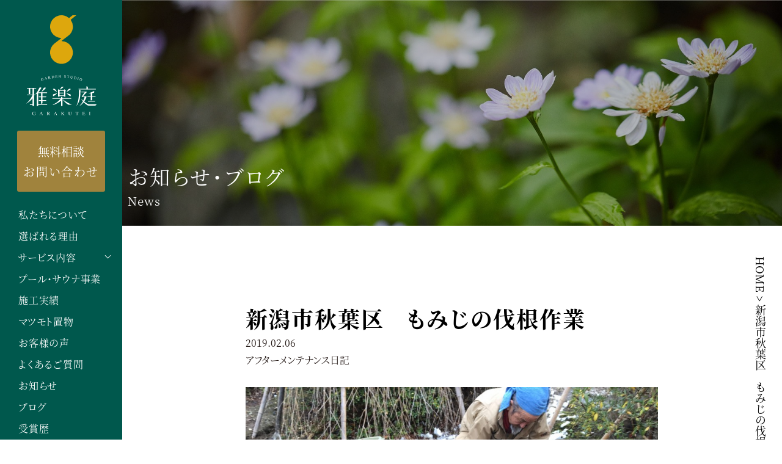

--- FILE ---
content_type: text/html; charset=UTF-8
request_url: https://www.e-oniwa.jp/blog/blog_maintenance/20744/
body_size: 13694
content:
<!DOCTYPE html>
<html lang="ja">
<head>
<!-- Google Tag Manager -->
<script>(function(w,d,s,l,i){w[l]=w[l]||[];w[l].push({'gtm.start':
new Date().getTime(),event:'gtm.js'});var f=d.getElementsByTagName(s)[0],
j=d.createElement(s),dl=l!='dataLayer'?'&l='+l:'';j.async=true;j.src=
'https://www.googletagmanager.com/gtm.js?id='+i+dl;f.parentNode.insertBefore(j,f);
})(window,document,'script','dataLayer','GTM-W32C7RR');</script>
<!-- End Google Tag Manager -->
<meta charset="UTF-8">
<meta http-equiv="X-UA-Compatible" content="IE=edge">
<meta name='robots' content='index, follow, max-image-preview:large, max-snippet:-1, max-video-preview:-1' />
	<style>img:is([sizes="auto" i], [sizes^="auto," i]) { contain-intrinsic-size: 3000px 1500px }</style>
	
	<!-- This site is optimized with the Yoast SEO plugin v26.3 - https://yoast.com/wordpress/plugins/seo/ -->
	<title>新潟市秋葉区　もみじの伐根作業 &#8211; お知らせ&#8211; ガーデンスタジオ雅楽庭・新光園 &#8211; 新潟の庭・ガーデニング＆外構・エクステリアデザイン工事</title>
	<meta name="description" content="新潟市秋葉区。冬囲いに行った際に石畳のアプローチに土が流れてきているとお困りとの事でした。土留めを兼ねていたモミジが枯れてしまったのも土の流出の原因の一つと、枯れ株の抜根からスタート。３、４年前にカミキリムシが入り枯れて伐採した大きなモミジ。さすがに根も腐り、簡単に抜けるだろうと思っていましたが、土中の根はまだまだ腐れておらず、半日かけてやっと掘り出しました。スタッフの丸山です。 ２月６日は語呂合わせで「ブログの日」だそうです（笑） という事で憧れのブラインドタッチには程遠い感じでパソコンに向かいます（笑）" />
	<link rel="canonical" href="https://www.e-oniwa.jp/blog/blog_maintenance/20744/" />
	<meta property="og:locale" content="ja_JP" />
	<meta property="og:type" content="article" />
	<meta property="og:title" content="新潟市秋葉区　もみじの伐根作業 &#8211; お知らせ&#8211; ガーデンスタジオ雅楽庭・新光園 &#8211; 新潟の庭・ガーデニング＆外構・エクステリアデザイン工事" />
	<meta property="og:description" content="新潟市秋葉区。冬囲いに行った際に石畳のアプローチに土が流れてきているとお困りとの事でした。土留めを兼ねていたモミジが枯れてしまったのも土の流出の原因の一つと、枯れ株の抜根からスタート。３、４年前にカミキリムシが入り枯れて伐採した大きなモミジ。さすがに根も腐り、簡単に抜けるだろうと思っていましたが、土中の根はまだまだ腐れておらず、半日かけてやっと掘り出しました。スタッフの丸山です。 ２月６日は語呂合わせで「ブログの日」だそうです（笑） という事で憧れのブラインドタッチには程遠い感じでパソコンに向かいます（笑）" />
	<meta property="og:url" content="https://www.e-oniwa.jp/blog/blog_maintenance/20744/" />
	<meta property="og:site_name" content="ガーデンスタジオ雅楽庭・新光園" />
	<meta property="article:published_time" content="2019-02-06T11:13:21+00:00" />
	<meta property="article:modified_time" content="2020-12-09T11:24:07+00:00" />
	<meta property="og:image" content="https://www.e-oniwa.jp/wp-content/uploads/2020/12/4-29.jpg" />
	<meta property="og:image:width" content="890" />
	<meta property="og:image:height" content="667" />
	<meta property="og:image:type" content="image/jpeg" />
	<meta name="author" content="e-oniwa" />
	<meta name="twitter:card" content="summary_large_image" />
	<script type="application/ld+json" class="yoast-schema-graph">{"@context":"https://schema.org","@graph":[{"@type":"WebPage","@id":"https://www.e-oniwa.jp/blog/blog_maintenance/20744/","url":"https://www.e-oniwa.jp/blog/blog_maintenance/20744/","name":"新潟市秋葉区　もみじの伐根作業 &#8211; お知らせ&#8211; ガーデンスタジオ雅楽庭・新光園 &#8211; 新潟の庭・ガーデニング＆外構・エクステリアデザイン工事","isPartOf":{"@id":"https://www.e-oniwa.jp/#website"},"primaryImageOfPage":{"@id":"https://www.e-oniwa.jp/blog/blog_maintenance/20744/#primaryimage"},"image":{"@id":"https://www.e-oniwa.jp/blog/blog_maintenance/20744/#primaryimage"},"thumbnailUrl":"https://www.e-oniwa.jp/wp-content/uploads/2020/12/4-29.jpg","datePublished":"2019-02-06T11:13:21+00:00","dateModified":"2020-12-09T11:24:07+00:00","author":{"@id":"https://www.e-oniwa.jp/#/schema/person/2e4963b0b2680c46db4454dbd3dd4d9c"},"description":"新潟市秋葉区。冬囲いに行った際に石畳のアプローチに土が流れてきているとお困りとの事でした。土留めを兼ねていたモミジが枯れてしまったのも土の流出の原因の一つと、枯れ株の抜根からスタート。３、４年前にカミキリムシが入り枯れて伐採した大きなモミジ。さすがに根も腐り、簡単に抜けるだろうと思っていましたが、土中の根はまだまだ腐れておらず、半日かけてやっと掘り出しました。スタッフの丸山です。 ２月６日は語呂合わせで「ブログの日」だそうです（笑） という事で憧れのブラインドタッチには程遠い感じでパソコンに向かいます（笑）","breadcrumb":{"@id":"https://www.e-oniwa.jp/blog/blog_maintenance/20744/#breadcrumb"},"inLanguage":"ja","potentialAction":[{"@type":"ReadAction","target":["https://www.e-oniwa.jp/blog/blog_maintenance/20744/"]}]},{"@type":"ImageObject","inLanguage":"ja","@id":"https://www.e-oniwa.jp/blog/blog_maintenance/20744/#primaryimage","url":"https://www.e-oniwa.jp/wp-content/uploads/2020/12/4-29.jpg","contentUrl":"https://www.e-oniwa.jp/wp-content/uploads/2020/12/4-29.jpg","width":890,"height":667},{"@type":"BreadcrumbList","@id":"https://www.e-oniwa.jp/blog/blog_maintenance/20744/#breadcrumb","itemListElement":[{"@type":"ListItem","position":1,"name":"ホーム","item":"https://www.e-oniwa.jp/"},{"@type":"ListItem","position":2,"name":"新潟市秋葉区　もみじの伐根作業"}]},{"@type":"WebSite","@id":"https://www.e-oniwa.jp/#website","url":"https://www.e-oniwa.jp/","name":"ガーデンスタジオ雅楽庭・新光園","description":"新潟の庭・ガーデニング＆外構・エクステリアデザイン工事","potentialAction":[{"@type":"SearchAction","target":{"@type":"EntryPoint","urlTemplate":"https://www.e-oniwa.jp/?s={search_term_string}"},"query-input":{"@type":"PropertyValueSpecification","valueRequired":true,"valueName":"search_term_string"}}],"inLanguage":"ja"},{"@type":"Person","@id":"https://www.e-oniwa.jp/#/schema/person/2e4963b0b2680c46db4454dbd3dd4d9c","name":"e-oniwa"}]}</script>
	<!-- / Yoast SEO plugin. -->


<link rel='dns-prefetch' href='//stats.wp.com' />
<script type="text/javascript">
/* <![CDATA[ */
window._wpemojiSettings = {"baseUrl":"https:\/\/s.w.org\/images\/core\/emoji\/16.0.1\/72x72\/","ext":".png","svgUrl":"https:\/\/s.w.org\/images\/core\/emoji\/16.0.1\/svg\/","svgExt":".svg","source":{"concatemoji":"https:\/\/www.e-oniwa.jp\/wp-includes\/js\/wp-emoji-release.min.js?ver=6.8.3"}};
/*! This file is auto-generated */
!function(s,n){var o,i,e;function c(e){try{var t={supportTests:e,timestamp:(new Date).valueOf()};sessionStorage.setItem(o,JSON.stringify(t))}catch(e){}}function p(e,t,n){e.clearRect(0,0,e.canvas.width,e.canvas.height),e.fillText(t,0,0);var t=new Uint32Array(e.getImageData(0,0,e.canvas.width,e.canvas.height).data),a=(e.clearRect(0,0,e.canvas.width,e.canvas.height),e.fillText(n,0,0),new Uint32Array(e.getImageData(0,0,e.canvas.width,e.canvas.height).data));return t.every(function(e,t){return e===a[t]})}function u(e,t){e.clearRect(0,0,e.canvas.width,e.canvas.height),e.fillText(t,0,0);for(var n=e.getImageData(16,16,1,1),a=0;a<n.data.length;a++)if(0!==n.data[a])return!1;return!0}function f(e,t,n,a){switch(t){case"flag":return n(e,"\ud83c\udff3\ufe0f\u200d\u26a7\ufe0f","\ud83c\udff3\ufe0f\u200b\u26a7\ufe0f")?!1:!n(e,"\ud83c\udde8\ud83c\uddf6","\ud83c\udde8\u200b\ud83c\uddf6")&&!n(e,"\ud83c\udff4\udb40\udc67\udb40\udc62\udb40\udc65\udb40\udc6e\udb40\udc67\udb40\udc7f","\ud83c\udff4\u200b\udb40\udc67\u200b\udb40\udc62\u200b\udb40\udc65\u200b\udb40\udc6e\u200b\udb40\udc67\u200b\udb40\udc7f");case"emoji":return!a(e,"\ud83e\udedf")}return!1}function g(e,t,n,a){var r="undefined"!=typeof WorkerGlobalScope&&self instanceof WorkerGlobalScope?new OffscreenCanvas(300,150):s.createElement("canvas"),o=r.getContext("2d",{willReadFrequently:!0}),i=(o.textBaseline="top",o.font="600 32px Arial",{});return e.forEach(function(e){i[e]=t(o,e,n,a)}),i}function t(e){var t=s.createElement("script");t.src=e,t.defer=!0,s.head.appendChild(t)}"undefined"!=typeof Promise&&(o="wpEmojiSettingsSupports",i=["flag","emoji"],n.supports={everything:!0,everythingExceptFlag:!0},e=new Promise(function(e){s.addEventListener("DOMContentLoaded",e,{once:!0})}),new Promise(function(t){var n=function(){try{var e=JSON.parse(sessionStorage.getItem(o));if("object"==typeof e&&"number"==typeof e.timestamp&&(new Date).valueOf()<e.timestamp+604800&&"object"==typeof e.supportTests)return e.supportTests}catch(e){}return null}();if(!n){if("undefined"!=typeof Worker&&"undefined"!=typeof OffscreenCanvas&&"undefined"!=typeof URL&&URL.createObjectURL&&"undefined"!=typeof Blob)try{var e="postMessage("+g.toString()+"("+[JSON.stringify(i),f.toString(),p.toString(),u.toString()].join(",")+"));",a=new Blob([e],{type:"text/javascript"}),r=new Worker(URL.createObjectURL(a),{name:"wpTestEmojiSupports"});return void(r.onmessage=function(e){c(n=e.data),r.terminate(),t(n)})}catch(e){}c(n=g(i,f,p,u))}t(n)}).then(function(e){for(var t in e)n.supports[t]=e[t],n.supports.everything=n.supports.everything&&n.supports[t],"flag"!==t&&(n.supports.everythingExceptFlag=n.supports.everythingExceptFlag&&n.supports[t]);n.supports.everythingExceptFlag=n.supports.everythingExceptFlag&&!n.supports.flag,n.DOMReady=!1,n.readyCallback=function(){n.DOMReady=!0}}).then(function(){return e}).then(function(){var e;n.supports.everything||(n.readyCallback(),(e=n.source||{}).concatemoji?t(e.concatemoji):e.wpemoji&&e.twemoji&&(t(e.twemoji),t(e.wpemoji)))}))}((window,document),window._wpemojiSettings);
/* ]]> */
</script>
<link rel='stylesheet' id='wpcfs-form-css' href='https://www.e-oniwa.jp/wp-content/plugins/wp-custom-fields-search/templates/form.css?ver=6.8.3' type='text/css' media='all' />
<link rel='stylesheet' id='sbi_styles-css' href='https://www.e-oniwa.jp/wp-content/plugins/instagram-feed-pro/css/sbi-styles.min.css?ver=6.9.0' type='text/css' media='all' />
<style id='wp-emoji-styles-inline-css' type='text/css'>

	img.wp-smiley, img.emoji {
		display: inline !important;
		border: none !important;
		box-shadow: none !important;
		height: 1em !important;
		width: 1em !important;
		margin: 0 0.07em !important;
		vertical-align: -0.1em !important;
		background: none !important;
		padding: 0 !important;
	}
</style>
<link rel='stylesheet' id='wp-block-library-css' href='https://www.e-oniwa.jp/wp-includes/css/dist/block-library/style.min.css?ver=6.8.3' type='text/css' media='all' />
<style id='classic-theme-styles-inline-css' type='text/css'>
/*! This file is auto-generated */
.wp-block-button__link{color:#fff;background-color:#32373c;border-radius:9999px;box-shadow:none;text-decoration:none;padding:calc(.667em + 2px) calc(1.333em + 2px);font-size:1.125em}.wp-block-file__button{background:#32373c;color:#fff;text-decoration:none}
</style>
<link rel='stylesheet' id='mediaelement-css' href='https://www.e-oniwa.jp/wp-includes/js/mediaelement/mediaelementplayer-legacy.min.css?ver=4.2.17' type='text/css' media='all' />
<link rel='stylesheet' id='wp-mediaelement-css' href='https://www.e-oniwa.jp/wp-includes/js/mediaelement/wp-mediaelement.min.css?ver=6.8.3' type='text/css' media='all' />
<style id='jetpack-sharing-buttons-style-inline-css' type='text/css'>
.jetpack-sharing-buttons__services-list{display:flex;flex-direction:row;flex-wrap:wrap;gap:0;list-style-type:none;margin:5px;padding:0}.jetpack-sharing-buttons__services-list.has-small-icon-size{font-size:12px}.jetpack-sharing-buttons__services-list.has-normal-icon-size{font-size:16px}.jetpack-sharing-buttons__services-list.has-large-icon-size{font-size:24px}.jetpack-sharing-buttons__services-list.has-huge-icon-size{font-size:36px}@media print{.jetpack-sharing-buttons__services-list{display:none!important}}.editor-styles-wrapper .wp-block-jetpack-sharing-buttons{gap:0;padding-inline-start:0}ul.jetpack-sharing-buttons__services-list.has-background{padding:1.25em 2.375em}
</style>
<style id='global-styles-inline-css' type='text/css'>
:root{--wp--preset--aspect-ratio--square: 1;--wp--preset--aspect-ratio--4-3: 4/3;--wp--preset--aspect-ratio--3-4: 3/4;--wp--preset--aspect-ratio--3-2: 3/2;--wp--preset--aspect-ratio--2-3: 2/3;--wp--preset--aspect-ratio--16-9: 16/9;--wp--preset--aspect-ratio--9-16: 9/16;--wp--preset--color--black: #000000;--wp--preset--color--cyan-bluish-gray: #abb8c3;--wp--preset--color--white: #ffffff;--wp--preset--color--pale-pink: #f78da7;--wp--preset--color--vivid-red: #cf2e2e;--wp--preset--color--luminous-vivid-orange: #ff6900;--wp--preset--color--luminous-vivid-amber: #fcb900;--wp--preset--color--light-green-cyan: #7bdcb5;--wp--preset--color--vivid-green-cyan: #00d084;--wp--preset--color--pale-cyan-blue: #8ed1fc;--wp--preset--color--vivid-cyan-blue: #0693e3;--wp--preset--color--vivid-purple: #9b51e0;--wp--preset--gradient--vivid-cyan-blue-to-vivid-purple: linear-gradient(135deg,rgba(6,147,227,1) 0%,rgb(155,81,224) 100%);--wp--preset--gradient--light-green-cyan-to-vivid-green-cyan: linear-gradient(135deg,rgb(122,220,180) 0%,rgb(0,208,130) 100%);--wp--preset--gradient--luminous-vivid-amber-to-luminous-vivid-orange: linear-gradient(135deg,rgba(252,185,0,1) 0%,rgba(255,105,0,1) 100%);--wp--preset--gradient--luminous-vivid-orange-to-vivid-red: linear-gradient(135deg,rgba(255,105,0,1) 0%,rgb(207,46,46) 100%);--wp--preset--gradient--very-light-gray-to-cyan-bluish-gray: linear-gradient(135deg,rgb(238,238,238) 0%,rgb(169,184,195) 100%);--wp--preset--gradient--cool-to-warm-spectrum: linear-gradient(135deg,rgb(74,234,220) 0%,rgb(151,120,209) 20%,rgb(207,42,186) 40%,rgb(238,44,130) 60%,rgb(251,105,98) 80%,rgb(254,248,76) 100%);--wp--preset--gradient--blush-light-purple: linear-gradient(135deg,rgb(255,206,236) 0%,rgb(152,150,240) 100%);--wp--preset--gradient--blush-bordeaux: linear-gradient(135deg,rgb(254,205,165) 0%,rgb(254,45,45) 50%,rgb(107,0,62) 100%);--wp--preset--gradient--luminous-dusk: linear-gradient(135deg,rgb(255,203,112) 0%,rgb(199,81,192) 50%,rgb(65,88,208) 100%);--wp--preset--gradient--pale-ocean: linear-gradient(135deg,rgb(255,245,203) 0%,rgb(182,227,212) 50%,rgb(51,167,181) 100%);--wp--preset--gradient--electric-grass: linear-gradient(135deg,rgb(202,248,128) 0%,rgb(113,206,126) 100%);--wp--preset--gradient--midnight: linear-gradient(135deg,rgb(2,3,129) 0%,rgb(40,116,252) 100%);--wp--preset--font-size--small: 13px;--wp--preset--font-size--medium: 20px;--wp--preset--font-size--large: 36px;--wp--preset--font-size--x-large: 42px;--wp--preset--spacing--20: 0.44rem;--wp--preset--spacing--30: 0.67rem;--wp--preset--spacing--40: 1rem;--wp--preset--spacing--50: 1.5rem;--wp--preset--spacing--60: 2.25rem;--wp--preset--spacing--70: 3.38rem;--wp--preset--spacing--80: 5.06rem;--wp--preset--shadow--natural: 6px 6px 9px rgba(0, 0, 0, 0.2);--wp--preset--shadow--deep: 12px 12px 50px rgba(0, 0, 0, 0.4);--wp--preset--shadow--sharp: 6px 6px 0px rgba(0, 0, 0, 0.2);--wp--preset--shadow--outlined: 6px 6px 0px -3px rgba(255, 255, 255, 1), 6px 6px rgba(0, 0, 0, 1);--wp--preset--shadow--crisp: 6px 6px 0px rgba(0, 0, 0, 1);}:where(.is-layout-flex){gap: 0.5em;}:where(.is-layout-grid){gap: 0.5em;}body .is-layout-flex{display: flex;}.is-layout-flex{flex-wrap: wrap;align-items: center;}.is-layout-flex > :is(*, div){margin: 0;}body .is-layout-grid{display: grid;}.is-layout-grid > :is(*, div){margin: 0;}:where(.wp-block-columns.is-layout-flex){gap: 2em;}:where(.wp-block-columns.is-layout-grid){gap: 2em;}:where(.wp-block-post-template.is-layout-flex){gap: 1.25em;}:where(.wp-block-post-template.is-layout-grid){gap: 1.25em;}.has-black-color{color: var(--wp--preset--color--black) !important;}.has-cyan-bluish-gray-color{color: var(--wp--preset--color--cyan-bluish-gray) !important;}.has-white-color{color: var(--wp--preset--color--white) !important;}.has-pale-pink-color{color: var(--wp--preset--color--pale-pink) !important;}.has-vivid-red-color{color: var(--wp--preset--color--vivid-red) !important;}.has-luminous-vivid-orange-color{color: var(--wp--preset--color--luminous-vivid-orange) !important;}.has-luminous-vivid-amber-color{color: var(--wp--preset--color--luminous-vivid-amber) !important;}.has-light-green-cyan-color{color: var(--wp--preset--color--light-green-cyan) !important;}.has-vivid-green-cyan-color{color: var(--wp--preset--color--vivid-green-cyan) !important;}.has-pale-cyan-blue-color{color: var(--wp--preset--color--pale-cyan-blue) !important;}.has-vivid-cyan-blue-color{color: var(--wp--preset--color--vivid-cyan-blue) !important;}.has-vivid-purple-color{color: var(--wp--preset--color--vivid-purple) !important;}.has-black-background-color{background-color: var(--wp--preset--color--black) !important;}.has-cyan-bluish-gray-background-color{background-color: var(--wp--preset--color--cyan-bluish-gray) !important;}.has-white-background-color{background-color: var(--wp--preset--color--white) !important;}.has-pale-pink-background-color{background-color: var(--wp--preset--color--pale-pink) !important;}.has-vivid-red-background-color{background-color: var(--wp--preset--color--vivid-red) !important;}.has-luminous-vivid-orange-background-color{background-color: var(--wp--preset--color--luminous-vivid-orange) !important;}.has-luminous-vivid-amber-background-color{background-color: var(--wp--preset--color--luminous-vivid-amber) !important;}.has-light-green-cyan-background-color{background-color: var(--wp--preset--color--light-green-cyan) !important;}.has-vivid-green-cyan-background-color{background-color: var(--wp--preset--color--vivid-green-cyan) !important;}.has-pale-cyan-blue-background-color{background-color: var(--wp--preset--color--pale-cyan-blue) !important;}.has-vivid-cyan-blue-background-color{background-color: var(--wp--preset--color--vivid-cyan-blue) !important;}.has-vivid-purple-background-color{background-color: var(--wp--preset--color--vivid-purple) !important;}.has-black-border-color{border-color: var(--wp--preset--color--black) !important;}.has-cyan-bluish-gray-border-color{border-color: var(--wp--preset--color--cyan-bluish-gray) !important;}.has-white-border-color{border-color: var(--wp--preset--color--white) !important;}.has-pale-pink-border-color{border-color: var(--wp--preset--color--pale-pink) !important;}.has-vivid-red-border-color{border-color: var(--wp--preset--color--vivid-red) !important;}.has-luminous-vivid-orange-border-color{border-color: var(--wp--preset--color--luminous-vivid-orange) !important;}.has-luminous-vivid-amber-border-color{border-color: var(--wp--preset--color--luminous-vivid-amber) !important;}.has-light-green-cyan-border-color{border-color: var(--wp--preset--color--light-green-cyan) !important;}.has-vivid-green-cyan-border-color{border-color: var(--wp--preset--color--vivid-green-cyan) !important;}.has-pale-cyan-blue-border-color{border-color: var(--wp--preset--color--pale-cyan-blue) !important;}.has-vivid-cyan-blue-border-color{border-color: var(--wp--preset--color--vivid-cyan-blue) !important;}.has-vivid-purple-border-color{border-color: var(--wp--preset--color--vivid-purple) !important;}.has-vivid-cyan-blue-to-vivid-purple-gradient-background{background: var(--wp--preset--gradient--vivid-cyan-blue-to-vivid-purple) !important;}.has-light-green-cyan-to-vivid-green-cyan-gradient-background{background: var(--wp--preset--gradient--light-green-cyan-to-vivid-green-cyan) !important;}.has-luminous-vivid-amber-to-luminous-vivid-orange-gradient-background{background: var(--wp--preset--gradient--luminous-vivid-amber-to-luminous-vivid-orange) !important;}.has-luminous-vivid-orange-to-vivid-red-gradient-background{background: var(--wp--preset--gradient--luminous-vivid-orange-to-vivid-red) !important;}.has-very-light-gray-to-cyan-bluish-gray-gradient-background{background: var(--wp--preset--gradient--very-light-gray-to-cyan-bluish-gray) !important;}.has-cool-to-warm-spectrum-gradient-background{background: var(--wp--preset--gradient--cool-to-warm-spectrum) !important;}.has-blush-light-purple-gradient-background{background: var(--wp--preset--gradient--blush-light-purple) !important;}.has-blush-bordeaux-gradient-background{background: var(--wp--preset--gradient--blush-bordeaux) !important;}.has-luminous-dusk-gradient-background{background: var(--wp--preset--gradient--luminous-dusk) !important;}.has-pale-ocean-gradient-background{background: var(--wp--preset--gradient--pale-ocean) !important;}.has-electric-grass-gradient-background{background: var(--wp--preset--gradient--electric-grass) !important;}.has-midnight-gradient-background{background: var(--wp--preset--gradient--midnight) !important;}.has-small-font-size{font-size: var(--wp--preset--font-size--small) !important;}.has-medium-font-size{font-size: var(--wp--preset--font-size--medium) !important;}.has-large-font-size{font-size: var(--wp--preset--font-size--large) !important;}.has-x-large-font-size{font-size: var(--wp--preset--font-size--x-large) !important;}
:where(.wp-block-post-template.is-layout-flex){gap: 1.25em;}:where(.wp-block-post-template.is-layout-grid){gap: 1.25em;}
:where(.wp-block-columns.is-layout-flex){gap: 2em;}:where(.wp-block-columns.is-layout-grid){gap: 2em;}
:root :where(.wp-block-pullquote){font-size: 1.5em;line-height: 1.6;}
</style>
<link rel='stylesheet' id='contact-form-7-css' href='https://www.e-oniwa.jp/wp-content/plugins/contact-form-7/includes/css/styles.css?ver=6.1.3' type='text/css' media='all' />
<link rel='stylesheet' id='theme-normalize-css' href='https://www.e-oniwa.jp/wp-content/themes/Shinkoen/css/normalize.css?ver=6.8.3' type='text/css' media='all' />
<link rel='stylesheet' id='theme-common-css' href='https://www.e-oniwa.jp/wp-content/themes/Shinkoen/css/common.css?ver=6.8.3' type='text/css' media='all' />
<link rel='stylesheet' id='theme-css' href='https://www.e-oniwa.jp/wp-content/themes/Shinkoen/style.css?ver=202402140248' type='text/css' media='all' />
<link rel='stylesheet' id='entry-style-css' href='https://www.e-oniwa.jp/wp-content/themes/Shinkoen/css/entry.css?ver=6.8.3' type='text/css' media='all' />
<link rel='stylesheet' id='jquery.mmenu.all-css' href='https://www.e-oniwa.jp/wp-content/themes/Shinkoen/scripts/mmenu/jquery.mmenu.all.css?ver=6.8.3' type='text/css' media='screen' />
<link rel='stylesheet' id='for-jquery.mmenu-css' href='https://www.e-oniwa.jp/wp-content/themes/Shinkoen/scripts/mmenu/for-jquery.mmenu.css?ver=6.8.3' type='text/css' media='screen' />
<link rel='stylesheet' id='slick-css' href='https://www.e-oniwa.jp/wp-content/themes/Shinkoen/scripts/slick/slick.css?ver=6.8.3' type='text/css' media='all' />
<link rel='stylesheet' id='all-css' href='https://www.e-oniwa.jp/wp-content/themes/Shinkoen/css/all.css?ver=6.8.3' type='text/css' media='all' />
<link rel='stylesheet' id='slick-theme-css' href='https://www.e-oniwa.jp/wp-content/themes/Shinkoen/scripts/slick/slick-theme.css?ver=6.8.3' type='text/css' media='all' />
<script type="text/javascript" src="https://www.e-oniwa.jp/wp-includes/js/jquery/jquery.min.js?ver=3.7.1" id="jquery-core-js"></script>
<script type="text/javascript" src="https://www.e-oniwa.jp/wp-includes/js/jquery/jquery-migrate.min.js?ver=3.4.1" id="jquery-migrate-js"></script>
<link rel="https://api.w.org/" href="https://www.e-oniwa.jp/wp-json/" /><link rel="alternate" title="JSON" type="application/json" href="https://www.e-oniwa.jp/wp-json/wp/v2/posts/20744" /><link rel="EditURI" type="application/rsd+xml" title="RSD" href="https://www.e-oniwa.jp/xmlrpc.php?rsd" />
<meta name="generator" content="WordPress 6.8.3" />
<link rel='shortlink' href='https://www.e-oniwa.jp/?p=20744' />
<link rel="alternate" title="oEmbed (JSON)" type="application/json+oembed" href="https://www.e-oniwa.jp/wp-json/oembed/1.0/embed?url=https%3A%2F%2Fwww.e-oniwa.jp%2Fblog%2Fblog_maintenance%2F20744%2F" />
<link rel="alternate" title="oEmbed (XML)" type="text/xml+oembed" href="https://www.e-oniwa.jp/wp-json/oembed/1.0/embed?url=https%3A%2F%2Fwww.e-oniwa.jp%2Fblog%2Fblog_maintenance%2F20744%2F&#038;format=xml" />
	<style>img#wpstats{display:none}</style>
		<link rel="icon" href="https://www.e-oniwa.jp/wp-content/uploads/2021/11/cropped-favicon-32x32.png" sizes="32x32" />
<link rel="icon" href="https://www.e-oniwa.jp/wp-content/uploads/2021/11/cropped-favicon-192x192.png" sizes="192x192" />
<link rel="apple-touch-icon" href="https://www.e-oniwa.jp/wp-content/uploads/2021/11/cropped-favicon-180x180.png" />
<meta name="msapplication-TileImage" content="https://www.e-oniwa.jp/wp-content/uploads/2021/11/cropped-favicon-270x270.png" />

<!-- BEGIN GAINWP v5.4.6 Universal Analytics - https://intelligencewp.com/google-analytics-in-wordpress/ -->
<script>
(function(i,s,o,g,r,a,m){i['GoogleAnalyticsObject']=r;i[r]=i[r]||function(){
	(i[r].q=i[r].q||[]).push(arguments)},i[r].l=1*new Date();a=s.createElement(o),
	m=s.getElementsByTagName(o)[0];a.async=1;a.src=g;m.parentNode.insertBefore(a,m)
})(window,document,'script','https://www.google-analytics.com/analytics.js','ga');
  ga('create', 'UA-11857926-1', 'auto');
  ga('send', 'pageview');
</script>
<!-- END GAINWP Universal Analytics -->
<script>
(function($){
var pcView = 1000,
		spView = 480,
		view   = (navigator.userAgent.indexOf('iPhone') > 0 || navigator.userAgent.indexOf('iPod') > 0 || (navigator.userAgent.indexOf('Android') > 0 && navigator.userAgent.indexOf('Mobile') > 0)) ? spView : pcView;

$('meta[name="viewport"]').remove();
$('head')
	.prepend('<meta name="viewport" content="width=' + view + '">')
	.append('<style>@-ms-viewport { width: device-width; } /* windows pc (IE) - DO NOT FIX */@media screen and (max-width: ' + pcView + 'px) {@-ms-viewport { width: ' + pcView + 'px; } /* for windows tablet */}@media screen and (max-width: ' + spView + 'px) {@-ms-viewport { width: ' + pcView + 'px; } /* for windows phone */}</style>');

})(jQuery);
</script>
<link rel="stylesheet" href="//maxcdn.bootstrapcdn.com/font-awesome/4.7.0/css/font-awesome.min.css">
<link href="https://fonts.googleapis.com/css?family=Montserrat:400,500,700" rel="stylesheet">
<link rel="icon" href="https://www.e-oniwa.jp/wp-content/themes/Shinkoen/images/common/favicon.ico">
</head>

<body data-rsssl=1 class="wp-singular post-template-default single single-post postid-20744 single-format-standard wp-theme-Shinkoen">
<!-- Google Tag Manager (noscript) -->
<noscript><iframe src="https://www.googletagmanager.com/ns.html?id=GTM-W32C7RR"
height="0" width="0" style="display:none;visibility:hidden"></iframe></noscript>
<!-- End Google Tag Manager (noscript) -->
<div id="wrapper">

<div id="sp-menu">
	<li id="menu-item-253" class="menu-item menu-item-type-custom menu-item-object-custom menu-item-253"><a href="/">HOME</a></li>
<li id="menu-item-240" class="menu-item menu-item-type-post_type menu-item-object-page menu-item-240"><a href="https://www.e-oniwa.jp/about/">私たちについて</a></li>
<li id="menu-item-245" class="menu-item menu-item-type-post_type menu-item-object-page menu-item-245"><a href="https://www.e-oniwa.jp/service/">サービス内容</a></li>
<li id="menu-item-249" class="menu-item menu-item-type-custom menu-item-object-custom menu-item-249"><a href="/works">施工実績</a></li>
<li id="menu-item-27849" class="menu-item menu-item-type-post_type menu-item-object-page menu-item-27849"><a href="https://www.e-oniwa.jp/matsumoto/">マツモト置物</a></li>
<li id="menu-item-250" class="menu-item menu-item-type-custom menu-item-object-custom menu-item-250"><a href="/voice">お客様の声</a></li>
<li id="menu-item-251" class="menu-item menu-item-type-post_type menu-item-object-page menu-item-251"><a href="https://www.e-oniwa.jp/faq/">よくあるご質問</a></li>
<li id="menu-item-252" class="menu-item menu-item-type-custom menu-item-object-custom menu-item-252"><a href="/news">お知らせ・ブログ</a></li>
<li id="menu-item-243" class="menu-item menu-item-type-post_type menu-item-object-page menu-item-243"><a href="https://www.e-oniwa.jp/staff/">スタッフ紹介</a></li>
<li id="menu-item-241" class="menu-item menu-item-type-post_type menu-item-object-page menu-item-241"><a href="https://www.e-oniwa.jp/privacy/">個人情報保護方針</a></li>
	<ul class="mm-listview">
		<li class="menu-item"><a href="https://www.e-oniwa.jp">HOME</a></li>
		<li class="menu-item"><a href="https://www.e-oniwa.jp/about/">私たちについて</a></li>
		<li class="menu-item"><a href="https://www.e-oniwa.jp/feature/">選ばれる理由</a></li>
		<li class="menu-item"><a href="https://www.e-oniwa.jp/service/">サービス内容</a>
			<ul>
				<li><a href="https://www.e-oniwa.jp/service/private/">個人邸</a></li>
				<li><a href="https://www.e-oniwa.jp/service/public/">企業・店舗</a></li>
				<li><a href="https://www.e-oniwa.jp/service/facility/">公共施設・クリニック・教育施設</a></li>
			</ul>
		</li>
		<li class="menu-item"><a href="https://www.e-oniwa.jp/pool/">プール・サウナ事業</a></li>
		<li class="menu-item"><a href="https://www.e-oniwa.jp/works/">施工実績</a></li>
		<li class="menu-item"><a href="https://www.e-oniwa.jp/matsumoto/">マツモト置物</a></li>
		<li class="menu-item"><a href="https://www.e-oniwa.jp/voice/">お客様の声</a></li>
		<li class="menu-item"><a href="https://www.e-oniwa.jp/faq/">よくあるご質問</a></li>
		<li class="menu-item"><a href="https://www.e-oniwa.jp/news/">お知らせ・ブログ</a></li>
		<li class="menu-item"><a href="https://www.e-oniwa.jp/staff/">スタッフ紹介</a></li>
		<li class="menu-item"><a href="https://www.e-oniwa.jp/privacy/">個人情報保護方針</a></li>
		<li class="sns-list floatlist">
			<a class="instagram" href="https://www.instagram.com/garakutei/?hl=ja" target="_self"><img src='https://www.e-oniwa.jp/wp-content/themes/Shinkoen/images/svg/icon_instagram.svg' alt='instagram'></a>
			<a class="facebook" href="https://www.facebook.com/garakutei.garden/" target="_top"><img src='https://www.e-oniwa.jp/wp-content/themes/Shinkoen/images/svg/icon_facebook.svg' alt='facebook'></a>
			<a class="youtube" href="https://www.youtube.com/channel/UCB949aqzm_VTW5gKX4842iA" target="_parent"><img src='https://www.e-oniwa.jp/wp-content/themes/Shinkoen/images/svg/icon_youtube.svg' alt='youtube'></a>
			<a class="pintrest" href="https://www.pinterest.jp/garakutei/_created/"><img src='https://www.e-oniwa.jp/wp-content/themes/Shinkoen/images/svg/icon_pintrest.svg' alt='pintrest'></a>
			<a class="twitter" href="https://twitter.com/garakuteigarden"><i class="fab fa-twitter"></i></a>
		</li>
		<li class="recruit-box">
			<a href="https://www.e-oniwa.jp/news/news_garakutei/27629/" class="btn-recruit">採用情報</a>
		</li>
		<li class="bnr-box">
			<a class="img-box" href="https://5yukuri.jp/"><img width="248" src="https://www.e-oniwa.jp/wp-content/themes/Shinkoen/images/common/bnr_5yukuri_03.png" alt="5yukuriホームページ"></a>
		</li>
	</ul>
</div>

<header id="header" class="header-fix">
	<div id="header-inner">
		<div id="header-content" class="clearfix">
			<div id="site-title">
				<a href="https://www.e-oniwa.jp" rel="home">
					<img class="pc-only" src="https://www.e-oniwa.jp/wp-content/themes/Shinkoen/images/svg/logo_01.svg" alt="ガーデンスタジオ雅楽庭・新光園">
					<img class="sp-only" src="https://www.e-oniwa.jp/wp-content/themes/Shinkoen/images/svg/logo_02.svg" alt="ガーデンスタジオ雅楽庭・新光園">
				</a>
			</div>
			<div class="h-contact pc-only">
				<a href="https://www.e-oniwa.jp/contact/"><span>無料相談</span><br class="pc-only">お問い合わせ</a>
			</div>
			<nav id="global-nav">
				<ul id="menu-global-nav" class="floatlist"><li id="menu-item-204" class="menu-item menu-item-type-post_type menu-item-object-page menu-item-204"><a href="https://www.e-oniwa.jp/about/">私たちについて</a></li>
<li id="menu-item-24221" class="menu-item menu-item-type-post_type menu-item-object-page menu-item-24221"><a href="https://www.e-oniwa.jp/feature/">選ばれる理由</a></li>
<li id="menu-item-163" class="menu-item menu-item-type-post_type menu-item-object-page menu-item-has-children menu-item-163"><a href="https://www.e-oniwa.jp/service/">サービス内容</a>
<ul class="sub-menu">
	<li id="menu-item-24220" class="menu-item menu-item-type-post_type menu-item-object-page menu-item-24220"><a href="https://www.e-oniwa.jp/service/private/">個人邸</a></li>
	<li id="menu-item-24219" class="menu-item menu-item-type-post_type menu-item-object-page menu-item-24219"><a href="https://www.e-oniwa.jp/service/facility/">企業・店舗</a></li>
	<li id="menu-item-24218" class="menu-item menu-item-type-post_type menu-item-object-page menu-item-24218"><a href="https://www.e-oniwa.jp/service/public/">公共施設・クリニック・教育施設</a></li>
</ul>
</li>
<li id="menu-item-24948" class="menu-item menu-item-type-post_type menu-item-object-page menu-item-24948"><a href="https://www.e-oniwa.jp/pool/">プール・サウナ事業</a></li>
<li id="menu-item-164" class="menu-item menu-item-type-custom menu-item-object-custom menu-item-164"><a href="/works">施工実績</a></li>
<li id="menu-item-27850" class="menu-item menu-item-type-post_type menu-item-object-page menu-item-27850"><a href="https://www.e-oniwa.jp/matsumoto/">マツモト置物</a></li>
<li id="menu-item-165" class="menu-item menu-item-type-custom menu-item-object-custom menu-item-165"><a href="/voice">お客様の声</a></li>
<li id="menu-item-162" class="menu-item menu-item-type-post_type menu-item-object-page menu-item-162"><a href="https://www.e-oniwa.jp/faq/">よくあるご質問</a></li>
<li id="menu-item-283" class="menu-item menu-item-type-custom menu-item-object-custom menu-item-283"><a href="/news">お知らせ</a></li>
<li id="menu-item-16499" class="menu-item menu-item-type-custom menu-item-object-custom menu-item-16499"><a href="/blog">ブログ</a></li>
<li id="menu-item-22664" class="menu-item menu-item-type-taxonomy menu-item-object-works_awards menu-item-22664"><a href="https://www.e-oniwa.jp/works_awards/awards/">受賞歴</a></li>
<li id="menu-item-205" class="menu-item menu-item-type-custom menu-item-object-custom menu-item-205"><a href="/about/#about-place">展示場のご案内</a></li>
<li id="menu-item-160" class="menu-item menu-item-type-post_type menu-item-object-page menu-item-160"><a href="https://www.e-oniwa.jp/staff/">スタッフ紹介</a></li>
</ul>			</nav>
			<ul class="sns-list pc-only">
				<li class="instagram"><a href="https://www.instagram.com/garakutei/?hl=ja" target="_self"><img src='https://www.e-oniwa.jp/wp-content/themes/Shinkoen/images/svg/icon_instagram.svg' alt='instagram'></a></li>
				<li class="facebook"><a href="https://www.facebook.com/garakutei.garden/" target="_top"><img src='https://www.e-oniwa.jp/wp-content/themes/Shinkoen/images/svg/icon_facebook.svg' alt='facebook'></a></li>
				<li class="youtube"><a href="https://www.youtube.com/channel/UCB949aqzm_VTW5gKX4842iA" target="_parent"><img src='https://www.e-oniwa.jp/wp-content/themes/Shinkoen/images/svg/icon_youtube.svg' alt='youtube'></a></li>
				<li class="pintrest"><a href="https://www.pinterest.jp/garakutei/_created/"><img src='https://www.e-oniwa.jp/wp-content/themes/Shinkoen/images/svg/icon_pintrest.svg' alt='pintrest'></a></li>
				<li class="twitter"><a href="https://twitter.com/garakuteigarden"><i class="fab fa-twitter"></i></a></li>
			</ul>
			<div class="recruit-box pc-only">
				<a href="https://www.e-oniwa.jp/news/news_garakutei/27629/" class="btn-recruit">採用情報</a>
			</div>
			<div class="bnr-box pc-only">
				<a href="https://5yukuri.jp/"><img width="143" src="https://www.e-oniwa.jp/wp-content/themes/Shinkoen/images/common/bnr_5yukuri_01.png" alt="5yukuriホームページ"></a>
			</div>
			<a href="#sp-menu" class="hamburger"><span class="hamburger__icon"></span></a>
		</div>
	</div>
</header>

<div id="main">

	<div id="mainvisual">
		<div id="mv-inner" class="content-width">
			<div id="page-ttl-box">
				<h1 id="page-ttl">お知らせ・ブログ</h1>
				<p id="page-sub-ttl">News</p>
			</div>
		</div>
	</div>
	<div class="breadcrumbs">
	<!-- Breadcrumb NavXT 7.4.1 -->
<span property="itemListElement" typeof="ListItem"><a property="item" typeof="WebPage" title="ガーデンスタジオ雅楽庭・新光園へ移動" href="https://www.e-oniwa.jp" class="home"><span property="name" class="breadcrumb-home">HOME</span></a><meta property="position" content="1"></span> &gt; <span property="itemListElement" typeof="ListItem"><span property="name">新潟市秋葉区　もみじの伐根作業</span><meta property="position" content="2"></span></div><!-- #breadcrumbs -->


<div id="container" class="content-width">
	<div id="content" class="content-inner" role="main">

		
			<article id="post-20744" class="post-20744 post type-post status-publish format-standard has-post-thumbnail hentry category-blog_maintenance">

								<div class="entry-content">
					<div class="entry-meta">
						<h1 class="post-title">新潟市秋葉区　もみじの伐根作業</h1>
						<span class="post-date">2019.02.06</span>
						<div class="catlist">
							<a href="https://www.e-oniwa.jp/blog/blog_maintenance/" class="cat-item-22">アフターメンテナンス日記</a>						</div>
					</div><!-- .entry-meta -->
					<div class="thumb-box img-box">
						<img src="https://www.e-oniwa.jp/wp-content/uploads/2020/12/4-29.jpg" alt="アイキャッチ画像">
					</div>
					<p>スタッフの丸山です。</p>
<p>２月６日は語呂合わせで「ブログの日」だそうです（笑）</p>
<p>という事で憧れのブラインドタッチには程遠い感じでパソコンに向かいます（笑）</p>
<p>にしても昨日、今日と１０℃前後まで気温も上がり暖かかったですね～。</p>
<p>年明けからは今のところ毎日、現場に出れて嬉しいです現場最高！</p>
<p>去年の今頃は雪雪雪まるで雪でしたね。</p>
<p>今年は積もってもすぐに融けたりと</p>
<p>土工事も天気予報とにらっめこしながら進めています。</p>
<p><img fetchpriority="high" decoding="async" class="alignnone size-full wp-image-20745" src="https://www.e-oniwa.jp/wp-content/uploads/2020/12/1-33.jpg" alt="" width="890" height="667" srcset="https://www.e-oniwa.jp/wp-content/uploads/2020/12/1-33.jpg 890w, https://www.e-oniwa.jp/wp-content/uploads/2020/12/1-33-768x576.jpg 768w" sizes="(max-width: 890px) 100vw, 890px" /></p>
<p>こちらは新潟市秋葉区Ｈさま邸。</p>
<p>毎年、剪定や冬囲いなど定期的にお世話になっているお客さまです。</p>
<p>去年の暮れに冬囲いに行った際に石畳のアプローチに土が流れてきているとお困りとの事で</p>
<p>先日、お伺いしました。</p>
<p><img decoding="async" class="alignnone size-full wp-image-20746" src="https://www.e-oniwa.jp/wp-content/uploads/2020/12/2-32.jpg" alt="" width="430" height="322" /> <img decoding="async" class="alignnone size-medium wp-image-20747" src="https://www.e-oniwa.jp/wp-content/uploads/2020/12/3-31.jpg" alt="" width="430" height="322" /></p>
<p>去年の夏は夏で雨も降らず大変でしたが、</p>
<p>そのせいで土留めを兼ねていた植物が枯れてしまったのも土の流出の原因の一つと、</p>
<p>以前植わっていたモミジの根が盛り上がっていたりと改善の余地ありってことで、</p>
<p>枯れ株の抜根からスタート。</p>
<p><img loading="lazy" decoding="async" class="alignnone size-full wp-image-20748" src="https://www.e-oniwa.jp/wp-content/uploads/2020/12/4-29.jpg" alt="" width="890" height="667" srcset="https://www.e-oniwa.jp/wp-content/uploads/2020/12/4-29.jpg 890w, https://www.e-oniwa.jp/wp-content/uploads/2020/12/4-29-768x576.jpg 768w" sizes="auto, (max-width: 890px) 100vw, 890px" /></p>
<p>３、４年前にカミキリムシが入り枯れて伐採した大きなモミジ。</p>
<p>さすがに根も腐り、簡単に抜けるだろうと思っていましたが、</p>
<p>土中の根はまだまだ腐れておらず、ほとんどそのまま。半日かけてやっと掘り出しました。</p>
<p>さすがに筋肉痛になりました（笑）一応、まだ次の日に（笑）</p>
<h3>ビフォー</h3>
<p><img loading="lazy" decoding="async" class="alignnone size-full wp-image-20749" src="https://www.e-oniwa.jp/wp-content/uploads/2020/12/5-27.jpg" alt="" width="300" height="225" /></p>
<h3>アフター</h3>
<p><img loading="lazy" decoding="async" class="alignnone size-medium wp-image-20750" src="https://www.e-oniwa.jp/wp-content/uploads/2020/12/6-27.jpg" alt="" width="400" height="300" /></p>
<p>仕上がりの土の高さも石畳より５センチくい下げて雨水などが流れるように。</p>
<p>最後にピートモスでマルチングし泥跳ねを防いだり見た目の美観を確保。</p>
<p>数か月後には地苔も生えて庭に馴染んでくる予定です。</p>
<p><img loading="lazy" decoding="async" class="alignnone size-full wp-image-20751" src="https://www.e-oniwa.jp/wp-content/uploads/2020/12/7-24.jpg" alt="" width="890" height="667" srcset="https://www.e-oniwa.jp/wp-content/uploads/2020/12/7-24.jpg 890w, https://www.e-oniwa.jp/wp-content/uploads/2020/12/7-24-768x576.jpg 768w" sizes="auto, (max-width: 890px) 100vw, 890px" /></p>
<p>そしてこちらも毎年お世話になっている新潟市Ｋさま邸のお庭も改修工事が始まりました。</p>
<p>防草シート＆砂利敷きや坪庭のリニューアルや竹垣工事などなかなかのボリュームですので段取り良く進めたいものです</p>
<p>またその模様は後日アップしますね。</p>
<p>新潟の冬の庭・ガーデンの手入れ「バラの剪定・誘引」作業、冬期消毒(カイガラムシの駆除)など予約承り中です。</p>
<p>お早めに！</p>
<p>&nbsp;</p>
														</div>

				
			</article>

			<div id="nav-below" class="navigation clearfix">
				<div class="nav-previous"><a href="https://www.e-oniwa.jp/blog/blog_maintenance/20734/" rel="prev">前の記事</a></div>
				<div class="nav-next"><a href="https://www.e-oniwa.jp/blog/blog_maintenance/20754/" rel="next">次の記事</a></div>
			</div>

			</div><!-- #content -->
	</div><!-- #container -->
</div><!-- #main -->

	<section id="cta-section" class="sec-box">
		<div class="content-width">
			<div class="sec-ttl-box">
				<h2 class="sec-ttl">お庭・外構・エクステリアに<br class="sp-only">関する無料相談のご案内</h2>
			</div>
			<div class="content-box">
				<div class="free-consult-box">
					<div class="text-area">
						<p class="text">ご希望の方にお庭・外構の無料相談をおこなっております。どんな事でも結構です。<br>国家資格(造園施工管理技士1級・土木施工管理技士1級、他)をもったプランナーが丁寧にお答えします。<br>相談のお申し込みをされる方は、メールもしくはお電話にてお願い申し上げます。</p>
						<div class="btn-box">
							<a href="https://www.e-oniwa.jp/contact/" class="btn btn-type-b contact-btn">無料相談・お問い合わせ</a>
						</div>
						<div class="tel-box floatlist">
							<div class="tel">
								<div class="img-box"><img src="https://www.e-oniwa.jp/wp-content/themes/Shinkoen/images/svg/icon_freedial_02.svg" alt="フリーダイアル0120-184028"></div>
								<a class="num" href="tel:012&#48;-1&#56;4028">0120-184028</a>
							</div>
							<div class="time ryumin">電話受付時間<br>am9:00〜pm6:00</div>
						</div>
					</div>
				</div>
			</div>
		</div>
	</section>

<footer id="footer">
	<div id="f-content">
		<div class="content-width">
						<div class="f-area-box clearfix">
				<div class="f-area-head left">施工可能エリア</div>
				<div class="f-area-cont right">新潟市・阿賀野市・新発田市・胎内市・五泉市・加茂市・三条市・燕市・北蒲原郡・西蒲原郡・東蒲原郡・南蒲原郡<br>その他の地域の方はご相談ください。</div>
			</div>
			<div class="f-info-box floatlist">
				<div class="f-ttl">
					<a href="https://www.e-oniwa.jp" rel="home">
						<img src="https://www.e-oniwa.jp/wp-content/themes/Shinkoen/images/svg/logo_02.svg" alt="ガーデンスタジオ雅楽庭・新光園">
					</a>
				</div>
				<p class="text">ガーデンスタジオ雅楽庭・新光園<br>〒959-2012 新潟県阿賀野市天神堂387-1<br>TEL.0250-62-4423  FAX.0250-62-0053</p>
			</div>
			<div class="f-tel-box floatlist">
				<div class="tel">
					<div class="img-box"><img src="https://www.e-oniwa.jp/wp-content/themes/Shinkoen/images/svg/icon_freedial.svg" alt="freedial"></div>
					<a class="num" href="tel:&#48;&#49;&#50;&#48;&#45;&#49;84028">&#48;&#49;2&#48;-1&#56;40&#50;8</a>
					<span class="kana">いやしおにわ</span>
				</div>
				<div class="time">電話受付時間<br>am9:00〜pm6:00</div>
			</div>
			<div class="bnr-box">
				<a class="img-box" href="https://5yukuri.jp/">
					<img width="182" class="pc-only" src="https://www.e-oniwa.jp/wp-content/themes/Shinkoen/images/common/bnr_5yukuri_02.png" alt="5yukuriホームページ">
					<img width="248" class="sp-only" src="https://www.e-oniwa.jp/wp-content/themes/Shinkoen/images/common/bnr_5yukuri_03.png" alt="5yukuriホームページ">
				</a>
			</div>
			<div id="to-top">
				<a href="#" class="smooth-scroll"><strong>go to<br><span>TOP</span></strong></a>
			</div>
		</div>
	</div>
	<div id="copyright">
		<div class="content-width">
			<p class="">&copy; GARDEN STUDIO GARAKUTEI</p>
		</div>
	</div>
	<div id="sp-footer" class="sp-only">
		<div class="content-width">
			<div class="sp-footer-inner">
				<a href="https://www.e-oniwa.jp/contact/" class="btn btn-contact">ご予約・お問合せ</a>
				<a href="tel:0&#49;20-&#49;8&#52;&#48;2" class="btn btn-tel">電話でのご相談</a>
			</div>
		</div>
	</div>
</footer>

</div><!-- #wrapper -->

<script type="speculationrules">
{"prefetch":[{"source":"document","where":{"and":[{"href_matches":"\/*"},{"not":{"href_matches":["\/wp-*.php","\/wp-admin\/*","\/wp-content\/uploads\/*","\/wp-content\/*","\/wp-content\/plugins\/*","\/wp-content\/themes\/Shinkoen\/*","\/*\\?(.+)"]}},{"not":{"selector_matches":"a[rel~=\"nofollow\"]"}},{"not":{"selector_matches":".no-prefetch, .no-prefetch a"}}]},"eagerness":"conservative"}]}
</script>
<!-- Custom Feeds for Instagram JS -->
<script type="text/javascript">
var sbiajaxurl = "https://www.e-oniwa.jp/wp-admin/admin-ajax.php";

</script>
<script type="text/javascript" src="https://www.e-oniwa.jp/wp-includes/js/dist/hooks.min.js?ver=4d63a3d491d11ffd8ac6" id="wp-hooks-js"></script>
<script type="text/javascript" src="https://www.e-oniwa.jp/wp-includes/js/dist/i18n.min.js?ver=5e580eb46a90c2b997e6" id="wp-i18n-js"></script>
<script type="text/javascript" id="wp-i18n-js-after">
/* <![CDATA[ */
wp.i18n.setLocaleData( { 'text direction\u0004ltr': [ 'ltr' ] } );
/* ]]> */
</script>
<script type="text/javascript" src="https://www.e-oniwa.jp/wp-content/plugins/contact-form-7/includes/swv/js/index.js?ver=6.1.3" id="swv-js"></script>
<script type="text/javascript" id="contact-form-7-js-translations">
/* <![CDATA[ */
( function( domain, translations ) {
	var localeData = translations.locale_data[ domain ] || translations.locale_data.messages;
	localeData[""].domain = domain;
	wp.i18n.setLocaleData( localeData, domain );
} )( "contact-form-7", {"translation-revision-date":"2025-10-29 09:23:50+0000","generator":"GlotPress\/4.0.3","domain":"messages","locale_data":{"messages":{"":{"domain":"messages","plural-forms":"nplurals=1; plural=0;","lang":"ja_JP"},"This contact form is placed in the wrong place.":["\u3053\u306e\u30b3\u30f3\u30bf\u30af\u30c8\u30d5\u30a9\u30fc\u30e0\u306f\u9593\u9055\u3063\u305f\u4f4d\u7f6e\u306b\u7f6e\u304b\u308c\u3066\u3044\u307e\u3059\u3002"],"Error:":["\u30a8\u30e9\u30fc:"]}},"comment":{"reference":"includes\/js\/index.js"}} );
/* ]]> */
</script>
<script type="text/javascript" id="contact-form-7-js-before">
/* <![CDATA[ */
var wpcf7 = {
    "api": {
        "root": "https:\/\/www.e-oniwa.jp\/wp-json\/",
        "namespace": "contact-form-7\/v1"
    }
};
/* ]]> */
</script>
<script type="text/javascript" src="https://www.e-oniwa.jp/wp-content/plugins/contact-form-7/includes/js/index.js?ver=6.1.3" id="contact-form-7-js"></script>
<script type="text/javascript" src="https://www.e-oniwa.jp/wp-content/themes/Shinkoen/scripts/mmenu/jquery.mmenu.all.js?ver=6.8.3" id="jquery.mmenu.all.js-js"></script>
<script type="text/javascript" src="https://www.e-oniwa.jp/wp-content/themes/Shinkoen/scripts/jquery.heightLine.js?ver=6.8.3" id="jquery.heightLine.js-js"></script>
<script type="text/javascript" src="https://www.e-oniwa.jp/wp-content/themes/Shinkoen/scripts/jquery.matchHeight-min.js?ver=6.8.3" id="jquery.matchHeight-min.js-js"></script>
<script type="text/javascript" src="https://www.e-oniwa.jp/wp-content/themes/Shinkoen/scripts/myscripts.js?ver=6.8.3" id="myscripts.js-js"></script>
<script type="text/javascript" src="https://www.e-oniwa.jp/wp-content/themes/Shinkoen/scripts/jquery.arctext.js?ver=6.8.3" id="jquery.arctext.js-js"></script>
<script type="text/javascript" src="https://www.e-oniwa.jp/wp-content/themes/Shinkoen/scripts/slick/slick.js?ver=6.8.3" id="slick.js-js"></script>
<script type="text/javascript" src="https://www.e-oniwa.jp/wp-content/themes/Shinkoen/scripts/ofi.min.js?ver=6.8.3" id="ofi.min.js-js"></script>
<script type="text/javascript" id="jetpack-stats-js-before">
/* <![CDATA[ */
_stq = window._stq || [];
_stq.push([ "view", JSON.parse("{\"v\":\"ext\",\"blog\":\"188942898\",\"post\":\"20744\",\"tz\":\"9\",\"srv\":\"www.e-oniwa.jp\",\"j\":\"1:15.2\"}") ]);
_stq.push([ "clickTrackerInit", "188942898", "20744" ]);
/* ]]> */
</script>
<script type="text/javascript" src="https://stats.wp.com/e-202603.js" id="jetpack-stats-js" defer="defer" data-wp-strategy="defer"></script>

</body>
</html>


--- FILE ---
content_type: text/css
request_url: https://www.e-oniwa.jp/wp-content/themes/Shinkoen/style.css?ver=202402140248
body_size: 12162
content:
@charset "utf-8";
/*
Theme Name: Shinkoen1204
Description: Shinkoen Theme1204
Version: 2020.12.04
 */

/*loading*/
#loading-bg-filter {
	position: fixed;
	top: 0;
	right: 0;
	bottom: 0;
	left: 0;
	z-index: 99999;
	width: 100%;
	height: 100%;
	background: #00584d;
}

#loading-bg-filter .logo-area {
	position: absolute;
	top: 0;
	right: 0;
	bottom: 0;
	left: 0;
	display: none;
	width: 200px;
	height: 354px;
	margin: auto;
}

#preloader-background {
	opacity: 0.9;
}

/* =color
-------------------------------------------------------------- */
.main-txt-color {
	color: #00584d;
}

.sub-txt-color {
	color: #00584d;
}

.bg-color-01 {
	background-color: #00584d;
}

.bg-color-02 {
	background-color: #e9dca7;
}

.bg-color-03 {
	background-color: #f8f3ea;
}

.bg-color-04 {
	background-color: #d8e1e6;
}

.mask {
	content: "";
	position: absolute;
	top: 0;
	right: 0;
	bottom: 0;
	left: 0;
	background-color: rgba(0, 0, 0, 0.4);
}

.mask-white {
	position: relative;
}

.mask-white::before {
	content: "";
	position: absolute;
	top: 0;
	right: 0;
	bottom: 0;
	left: 0;
	background-color: rgba(255, 255, 255, 0.4);
}

.ofi {
	font-family: "object-fit: cover;";

	-o-object-fit: cover;
	object-fit: cover;
}

.underline-blue {
	background: linear-gradient(to bottom, rgba(0, 0, 0, 0) 70%, #d8e1e6 70%);
	background: -moz-linear-gradient(to bottom,
			rgba(0, 0, 0, 0) 70%,
			#d8e1e6 70%);
	background: -webkit-linear-gradient(to bottom,
			rgba(0, 0, 0, 0) 70%,
			#d8e1e6 70%);
	background: -ms-linear-gradient(to bottom, rgba(0, 0, 0, 0) 70%, #d8e1e6 70%);
}

.flex-between {
	display: flex;
	justify-content: space-between;
}

.flex-start {
	display: flex;
	justify-content: flex-start;
}

.flex-reverse {
	display: flex;
	flex-direction: row-reverse;
	justify-content: space-between;
}

.border-box {
	position: relative;
	margin-top: 70px;
	padding: 30px 0;
	text-align: center;
}

.border-box::before {
	content: "";
	position: absolute;
	top: 0;
	right: 0;
	left: 0;
	display: inline-block;
	width: calc(100% - 20px);
	height: 1px;
	margin: auto;
	background-color: #000000;
}

.border-box::after {
	content: "";
	position: absolute;
	right: 0;
	bottom: 0;
	left: 0;
	display: inline-block;
	width: calc(100% - 20px);
	height: 1px;
	margin: auto;
	background-color: #000000;
}

.border-box .border-box-inner {
	position: relative;
	padding: 0 120px;
}

.border-box .border-box-inner::before {
	content: "";
	position: absolute;
	top: 0;
	bottom: 0;
	left: 0;
	display: inline-block;
	width: 1px;
	height: calc(100% + 40px);
	margin: auto;
	background-color: #000000;
}

.border-box .border-box-inner::after {
	content: "";
	position: absolute;
	top: 0;
	right: 0;
	bottom: 0;
	display: inline-block;
	width: 1px;
	height: calc(100% + 40px);
	margin: auto;
	background-color: #000000;
}

.border-box .ttl {
	margin-bottom: 11px;
	font-size: 1.8rem;
	letter-spacing: 0.08em;
}

.border-box .list {
	margin-top: -15px;
	margin-left: -40px;
}

.border-box .list-item {
	position: relative;
	display: inline-block;
	margin-top: 15px;
	margin-left: 40px;
	padding-right: 20px;
	font-size: 1.6rem;
	letter-spacing: 0.08em;
	border-bottom: 1px solid #000000;
}

.border-box .list-item::after {
	content: "";
	position: absolute;
	top: 32%;
	right: 5px;
	display: inline-block;
	width: 5px;
	height: 5px;
	border-top: 1px solid #000000;
	border-right: 1px solid #000000;
	transform: rotate(135deg);
}

@media screen and (max-width: 767px) {
	.border-box {
		padding: 40px 0;
	}

	.border-box .border-box-inner {
		padding: 0 40px;
	}

	.border-box .list {
		margin: 0;
	}

	.border-box .list-item {
		box-sizing: border-box;
		width: 100%;
		margin-left: 0;
		text-align: left;
	}

	.border-box::before,
	.border-box::after {
		width: calc(100% - 20px);
	}

	.border-box .border-box-inner::before,
	.border-box .border-box-inner::after {
		height: calc(100% + 60px);
	}

	.border-box .list-item::after {
		top: 35%;
	}
}

/* =web fonts
-------------------------------------------------------------- */
.w-f {
	font-family: "Montserrat", sans-serif;
}

.ryumin {
	font-style: normal;
	font-weight: 300;
	font-family: a-otf-ryumin-pr6n, serif;
}

/* =Layout
-------------------------------------------------------------- */
body {
	font-weight: 400;
	font-size: 1.6rem;

	-webkit-font-feature-settings: "palt" 1;
	font-feature-settings: "palt" 1;
}

#wrapper {
	overflow: hidden;
}

#main {
	padding-left: 199px;
}

#content.sidebar-exist {
	float: left;
	box-sizing: border-box;
	width: 70%;
	padding-right: 2%;
	border-right: 1px solid #eeeeee;
}

#sidebar {
	float: right;
	box-sizing: border-box;
	width: 30%;
	padding-left: 2%;
}

@media screen and (max-width: 768px) {
	#wrapper {
		min-width: auto;
	}

	#main {
		padding-top: 86px;
		padding-left: 0;
	}

	#content.sidebar-exist,
	#sidebar {
		float: none;
		width: 100%;
	}

	#content.sidebar-exist {
		padding-right: none;
		border-right: none;
	}

	#sidebar {
		padding-left: 0;
	}
}

/* = Common Layout
-------------------------------------------------------------- */
.sec-box {
	padding-top: 50px;
	padding-bottom: 50px;
}

.content-width {
	position: relative;
	box-sizing: border-box;
	width: 100%;
	max-width: 1040px;
	margin: 0 auto;
	padding-right: 10px;
	padding-left: 10px;
}

.content-inner {
	padding: 130px 0;
}

.single-inner {
	padding: 130px 0;
}

.archive-inner {
	padding-top: 130px;
	padding-bottom: 130px;
}

@media screen and (max-width: 768px) {
	.archive-inner {
		padding: 60px 0;
	}

	.content-inner {
		padding: 60px 0;
	}

	.single-inner {
		padding: 60px 0;
	}
}

/*タイトル下のテキスト*/
.sec-text-box {
	margin: 30px 0;
}

h1,
h2,
h3,
h4,
h5,
h6 {
	margin: 0;
	padding: 0;
	font-weight: 500;
}

p {
	margin: 0;
}

p+p {
	margin-top: 1em;
}

@media screen and (max-width: 1000px) {
	.content-width {
		padding-right: 20px;
		padding-left: 20px;
	}
}

@media screen and (max-width: 768px) {
	.content-width {
		max-width: 500px;
	}

	p.text {
		font-size: 1.6rem;
	}
}

/* =title
-------------------------------------------------------------- */
.sec-ttl-box {
	margin: 0 0 60px;
	text-align: center;
}

.sec-ttl {
	margin-bottom: 20px;
	font-weight: 600;
	font-size: 3.3rem;
	line-height: 1.2;
	letter-spacing: 0.1em;
}

.sec-sub-ttl {
	margin: 0;
	font-weight: 500;
	font-size: 1.6rem;
	letter-spacing: 0.1em;
}

.sub-ttl {
	font-size: 1.8rem;
}

.ttl-type-a {
	font-weight: 600;
	font-size: 3rem;
	letter-spacing: 0.2em;
}

.ttl-style-belt {
	position: relative;
	margin: 30px 0;
	padding: 15px 15px 15px 30px;
	font-size: 2.2rem;
	background: #f8f3ea;
}

.ttl-style-belt::before {
	content: "";
	position: absolute;
	top: 0;
	left: 0;
	display: block;
	width: 6px;
	height: 100%;
	background: linear-gradient(to bottom,
			#00584d 0%,
			#229c8d 90%,
			#a0833d 90%,
			#e9dca7 100%);
	background: -moz-linear-gradient(to bottom,
			#00584d 0%,
			#229c8d 90%,
			#a0833d 90%,
			#e9dca7 100%);
	background: -webkit-linear-gradient(to bottom,
			#00584d 0%,
			#229c8d 90%,
			#a0833d 90%,
			#e9dca7 100%);
	background: -ms-linear-gradient(to bottom,
			#00584d 0%,
			#229c8d 90%,
			#a0833d 90%,
			#e9dca7 100%);
}

.ribbon-ttl {
	position: relative;
	display: inline-block;
	margin-bottom: 25px;
	padding: 2px 42px;
	font-size: 2rem;
	color: #ffffff;
	letter-spacing: 0.12em;
	background-color: #00564c;
}

.ribbon-ttl::before {
	content: "";
	position: absolute;
	top: 0;
	left: 0;
	z-index: 10;
	width: 0;
	height: 0;
	border-width: 20px 0 20px 10px;
	border-style: solid;
	border-color: transparent transparent transparent #f8f3ea;
}

.ribbon-ttl::after {
	content: "";
	position: absolute;
	top: 0;
	right: 0;
	z-index: 10;
	width: 0;
	height: 0;
	border-width: 20px 10px 20px 0;
	border-style: solid;
	border-color: transparent #f8f3ea transparent transparent;
}

@media screen and (max-width: 768px) {
	.sec-ttl-box {
		margin-bottom: 30px;
	}

	.sec-ttl {
		margin-bottom: 15px;
		font-size: 2.8rem;
		line-height: 1.6;
	}
}

/* =button
-------------------------------------------------------------- */
.btn-box {
	margin: 30px 0 0;
}

.btn-box-center {
	margin: 30px 0 0;
	text-align: center;
}

a.btn {
	display: inline-block;
	box-sizing: border-box;
	width: 300px;
	font-weight: bold;
	font-weight: 400;
	font-size: 1.5rem;
	line-height: 1.6;
	border-radius: 0;
	transition: all 0.5s ease;
}

a.btn:hover {
	transition: all 0.5s ease;
}

a.btn-type-a {
	position: relative;
	display: inline-block;
	padding: 20px 60px 20px 30px;
	font-size: 2rem;
	line-height: 1.8;
	color: #000000;
	letter-spacing: 0.12em;
	border: solid 1px #222222;
}

a.btn-type-a {
	position: relative;
	display: inline-block;
	vertical-align: middle;
	box-shadow: 0 0 1px rgba(0, 0, 0, 0);
	-webkit-transform: perspective(1px) translateZ(0);
	-moz-transform: perspective(1px) translateZ(0);
	-ms-transform: perspective(1px) translateZ(0);
	-o-transform: perspective(1px) translateZ(0);
	transform: perspective(1px) translateZ(0);
	-webkit-transition-duration: 0.3s;
	transition-duration: 0.3s;
	-webkit-transition-property: color;
	transition-property: color;
}

a.btn-type-a::after {
	content: "";
	position: absolute;
	top: 0;
	right: 0;
	bottom: 0;
	left: 0;
	z-index: -1;
	background: #000000;
	-webkit-transform: scaleX(0);
	transform: scaleX(0);
	-webkit-transform-origin: 0 50%;
	transform-origin: 0 50%;
	-webkit-transition-timing-function: ease-out;
	transition-timing-function: ease-out;
	-webkit-transition-duration: 0.3s;
	transition-duration: 0.3s;
	-webkit-transition-property: transform;
	transition-property: transform;
}

a.btn-type-a:hover {
	color: #ffffff;
}

a.btn-type-a:hover::after {
	-webkit-transform: scaleX(1);
	transform: scaleX(1);
}

_:-ms-input-placeholder,
:root a.btn-type-a {
	padding: 25px 60px 15px 30px;
}

a.btn-type-b {
	position: relative;
	display: inline-block;
	padding: 28px 20px;
	font-size: 2.8rem;
	color: #ffffff;
	letter-spacing: 0.2em;
	background-color: #af8c56;
}

a.btn-type-b.btn-color-green {
	background-color: #00584d;
}

_:-ms-input-placeholder,
:root a.btn-type-b {
	padding: 33px 60px 23px;
}

a.btn-type-b::before {
	content: "";
	position: absolute;
	top: 4px;
	left: 4px;
	display: inline-block;
	width: calc(100% - 10px);
	height: calc(100% - 10px);
	margin: auto;
	border: solid 1px #ffffff;
}

a.btn-type-c {
	position: relative;
	display: inline-block;
	width: auto;
	padding: 5px 50px 5px 0;
	font-size: 1.8rem;
	letter-spacing: 0.14em;
	border-bottom: solid 2px #000000;
}

a.btn-type-d {
	position: relative;
	display: inline-block;
}

a.btn-blog {
	width: 335px;
	padding: 20px 0;
	font-size: 1.6rem;
	text-align: center;
	color: #ffffff;
	letter-spacing: 0.12em;
	border-radius: 10px;
}

a.btn-blog.green {
	background-color: #00584d;
}

a.btn-blog.blue {
	background-color: #3d517b;
}

a.btn-blog.red {
	background-color: #f45100;
}

a.btn-size-m {
	width: 470px;
}

@media screen and (max-width: 767px) {
	a.btn-size-m {
		width: 100%;
	}
}

/* = arrow
-------------------------------------------------------------- */
a.btn-type-c .arrow-type-a,
a.btn-type-c .arrow-type-b {
	right: 0;
	width: 30px;
}

.arrow-type-a,
.arrow-type-b {
	position: absolute;
	top: 0;
	right: 15px;
	bottom: 0;
	display: inline-block;
	width: 40px;
	height: 1px;
	margin: auto;
}

.arrow-type-a::before,
.arrow-type-b::before {
	content: "";
	position: absolute;
	top: -2px;
	right: 0;
	display: inline-block;
	width: 7px;
	height: 1px;
	-webkit-transform: rotate(45deg);
	-moz-transform: rotate(45deg);
	-ms-transform: rotate(45deg);
	-o-transform: rotate(45deg);
	transform: rotate(45deg);
}

.arrow-type-a::after,
.arrow-type-b::after {
	content: "";
	position: absolute;
	right: 0;
	bottom: -2px;
	display: inline-block;
	width: 7px;
	height: 1px;
	background: #000000;
	transform: rotate(-45deg);
}

.arrow-type-a,
.arrow-type-a::before,
.arrow-type-a::after {
	background: #000000;
}

.arrow-type-a.is-white,
.arrow-type-a.is-white::before,
.arrow-type-a.is-white::after {
	background-color: #ffffff;
}

.arrow-type-b,
.arrow-type-b::before,
.arrow-type-b::after {
	background-color: #ffffff;
}

#top-about .btn:hover .arrow-type-a,
#top-about .btn:hover .arrow-type-a::before,
#top-about .btn:hover .arrow-type-a::after {
	background: #ffffff;
}

.btn:hover .arrow-type-b,
.btn:hover .arrow-type-b::before,
.btn:hover .arrow-type-b::after {
	background-color: #000000;
}

/* = slider
-------------------------------------------------------------- */
.works-slider.slick-slider {
	margin: 0 -15px;
}

.works-slider .slick-slide {
	margin: 0 15px;
}

.works-list {
	display: flex;
	flex-wrap: wrap;
	margin: 30px -24px 0;
}

.works-list-item {
	width: 308px;
	line-height: 0;
}

.works-list-item .works-list-item-inner {
	position: relative;
	width: 100%;
	display: inline-block;
	opacity: 1;
}

_:-ms-input-placeholder,
:root .works-list-item .works-list-item-inner {
	width: 308px;
}

.works-list-item .works-list-item-inner:hover {
	opacity: 1;
}

.works-list-item .works-list-item-inner .img-box {
	position: relative;
}

.works-list-item .text-box {
	position: absolute;
	top: 0;
	left: 0;
	width: 100%;
	height: 100%;
	text-align: left;
	opacity: 0;
	-webkit-transition: all 0.3s ease;
	-moz-transition: all 0.3s ease;
	-ms-transition: all 0.3s ease;
	-o-transition: all 0.3s ease;
	transition: all 0.3s ease;
}

.works-list-item .text-box:hover {
	opacity: 1;
	transition: all 0.3s ease;
}

.works-list-item .text-box-inner {
	position: relative;
	z-index: 10;
	box-sizing: border-box;
	width: 100%;
	height: 100%;
	color: #ffffff;
}

.works-list-item .text-box-inner::before {
	content: "";
	position: absolute;
	top: 0;
	right: 0;
	bottom: 0;
	left: 0;
	z-index: -1;
	margin: 10px;
	background-color: rgba(0, 0, 0, 0.8);
}

.works-list-item .text-box .ttl-box {
	position: relative;
	top: -10px;
	padding: 0 30px;
}

.works-list-item .text-box .ttl-head {
	margin-bottom: 20px;
	font-size: 1.6rem;
	line-height: 1.2;
	letter-spacing: 0.1em;
}

.works-list-item .text-box .ttl {
	font-size: 1.6rem;
	line-height: 1.4;
	letter-spacing: 0.1em;
}

#search-results .works-list-item .text-box .ttl {
	font-size: 1.6rem;
}

.works-list-item .text-box .name {
	position: absolute;
	bottom: 25px;
	left: 30px;
	font-size: 1.4rem;
	line-height: 1.2;
	letter-spacing: 0.08em;
}

.works-list-item .text-box .arrow-type-b {
	position: absolute;
	top: auto;
	right: 25px;
	width: 25px;
	bottom: 35px;
	margin: auto;
}

@media screen and (max-width: 768px) {
	.works-list {
		margin: 30px -12px 0;
	}

	.works-list-item {
		width: 100%;
		text-align: center;
	}

	.works-list-item .text-box-inner {
		display: table;
	}

	.works-list-item .text-box .ttl-box {
		display: table-cell;
	}

	.works-list-item .works-list-item-inner .img-box,
	.works-list-item .works-list-item-inner .img-box img {
		width: 100%;
	}

	.works-list-item .works-list-item-inner .img-box::before {
		content: "";
		position: absolute;
		top: 10px;
		right: 10px;
		display: inline-block;
		width: 20px;
		height: 20px;
		background-size: contain;
		border: solid 2px #ffffff;
		-webkit-border-radius: 6px;
		-moz-border-radius: 6px;
		border-radius: 6px;

		-ms-border-radius: 6px;
		-o-border-radius: 6px;
	}
}

.works-slider .slick-prev {
	display: inline-block;
	width: 25px;
	height: 25px;
	margin: 0 10px;
	border-bottom: 1px solid #000000;
	border-left: 1px solid #000000;
	-webkit-transform: rotate(45deg);
	-moz-transform: rotate(45deg);
	-ms-transform: rotate(45deg);
	-o-transform: rotate(45deg);
	transform: rotate(45deg);
}

.works-slider .slick-next {
	display: inline-block;
	width: 25px;
	height: 25px;
	margin: 0 10px;
	border-top: 1px solid #000000;
	border-right: 1px solid #000000;
	-webkit-transform: rotate(45deg);
	-moz-transform: rotate(45deg);
	-ms-transform: rotate(45deg);
	-o-transform: rotate(45deg);
	transform: rotate(45deg);
}

@media screen and (max-width: 768px) {
	.works-slider.slick-slider {
		margin: 0;
	}
}

/* =text-img-content-box 画像とテキストコンテンツが50%分割で横並び
-------------------------------------------------------------- */
.text-img-content-box {
	margin-bottom: 30px;
}

.text-img-content-box:last-child {
	margin-bottom: 0;
}

.text-img-content-box .img-container,
.text-img-content-box .text-container {
	box-sizing: border-box;
	width: 50%;
}

/* =table-dl-box
-------------------------------------------------------------- */
.table-dl-box dl {
	display: table;
	width: 100%;
	margin: 0;
	border-bottom: 1px solid #dddddd;
}

.table-dl-box dl:first-child {
	border-top: 1px solid #dddddd;
}

.table-dl-box dt,
.table-dl-box dd {
	display: table-cell;
	box-sizing: border-box;
	margin: 0;
	padding: 20px 30px;
	vertical-align: middle;
}

.table-dl-box dt {
	width: 30%;
	font-weight: bold;
	font-size: 1.5rem;
	background-color: #f8f3ea;
}

.table-dl-box dd {
	width: 70%;
	font-size: 1.5rem;
}

@media screen and (max-width: 768px) {

	.table-dl-box dl,
	.table-dl-box dt,
	.table-dl-box dd {
		display: block;
		width: 100%;
	}

	.table-dl-box dt,
	.table-dl-box dd {
		padding: 20px;
	}
}

/* =serch-form
-------------------------------------------------------------- */
.search-form {
	font-size: 0;
}

.search-form input {
	font-size: 1.6rem;
}

.search-form input[type="text"] {
	padding: 2px 0.5em;
}

@media screen and (max-width: 767px) {
	.search-form {
		display: none;
	}
}

/* = Header
-------------------------------------------------------------- */
#header {
	text-align: center;
	background: #00584d;
}

#header.header-fix {
	position: fixed;
	top: 0;
	left: 0;
	z-index: 9999;
	width: 200px;
	height: 100%;
	overflow-y: scroll;

	-ms-overflow-style: none;
	scrollbar-width: none;
}

#header.header-fix::-webkit-scrollbar {
	display: none;
}

#header-content {
	padding: 25px 0 40px;
}

#header-content #site-title {
	width: 100%;
	margin-bottom: 25px;
	font-size: 0;
}

#header-content #site-title a {
	display: inline-block;
	width: 115px;
}

#header-content .h-contact {
	margin-bottom: 25px;
}

#header-content .h-contact a {
	display: inline-block;
	padding: 17px 10px;
	font-size: 1.9rem;
	text-align: center;
	color: #ffffff;
	letter-spacing: 0.09em;
	background-color: #a0833d;
	-webkit-border-radius: 3px;
	-moz-border-radius: 3px;
	border-radius: 3px;

	-ms-border-radius: 3px;
	-o-border-radius: 3px;
}

_:-ms-input-placeholder,
:root #header-content .h-contact a {
	padding: 17px 10px 12px;
}

#header-content .h-contact a span {
	letter-spacing: 0;
}

#global-nav {
	color: #ffffff;
}

#global-nav ul {
	width: 100%;
	table-layout: fixed;
}

#global-nav li {
	display: block;
	width: 100%;
	text-align: center;
}

#global-nav li:not(:first-child) {
	margin-top: 13px;
}

#global-nav li a {
	display: inline-block;
	font-size: 1.8rem;
	line-height: 1.3;
	letter-spacing: 0.05em;
	-webkit-transition: all 0.3s ease;
	-moz-transition: all 0.3s ease;
	-ms-transition: all 0.3s ease;
	-o-transition: all 0.3s ease;
	transition: all 0.3s ease;
}

#global-nav li span {
	font-weight: normal;
	font-size: 1.3rem;
}

#header-content .sns-list {
	display: flex;
	flex-wrap: wrap;
	justify-content: start;
	align-items: center;
	margin-top: 15px;
	padding: 0 25px;
}

#header-content .sns-list li {
	margin: 4px 8px;
	vertical-align: middle;
}

#header-content .sns-list li.instagram {
	width: 30px;
}

#header-content .sns-list li.facebook {
	width: 30px;
}

#header-content .sns-list li.youtube {
	width: 30px;
}

#header-content .sns-list li.pintrest {
	width: 30px;
}

#header-content .sns-list li.twitter .fa-twitter:before {
	font-size: 3rem;
	color: #ffffff;
}

#header-content .recruit-box {
	margin-top: 15px;
	padding: 0 30px;
	letter-spacing: 0.15em;
}

#header-content .recruit-box .btn-recruit {
	background-color: #efeed7;
	font-size: 1.8rem;
	border-radius: 3px;
	display: block;
	padding: 10px 0;
	font-weight: bold;
}

#header-content .bnr-box {
	margin-top: 15px;
	font-size: 0;
}

#sp-menu {
	z-index: 100;
	display: none;
}

#sp-menu.mm-opened {
	display: block;
}

#sp-menu .sns-list {
	border-bottom: none;
}

#sp-menu .sns-list a {
	z-index: 10;
	display: inline-block;
	height: 60px;
	margin: 15px 0 0;
	vertical-align: top;
}

#sp-menu .sns-list a img {
	display: inline-block;
	width: 30px;
	height: 30px;
}

#sp-menu .sns-list a .fa-twitter:before {
	font-size: 3rem;
}

#sp-menu .recruit-box {
	margin-top: 15px;
}

#sp-menu .recruit-box .btn-recruit {
	background-color: #efeed7;
	letter-spacing: 0.15em;
	border-radius: 3px;
	width: 248px;
	display: block;
	color: #111;
	font-size: 1.8rem;
	font-weight: bold;
	padding: 8px 0;
	margin: auto;
	text-align: center;
}

#sp-menu .recruit-box,
#sp-menu .bnr-box {
	border-bottom: none;
}

#sp-menu .bnr-box {
	font-size: 0;
}

@media screen and (max-width: 768px) {
	#header.header-fix {
		width: 100%;
		min-width: auto;
		height: 86px;
	}

	#header-content {
		padding: 0;
	}

	#header-content #site-title {
		float: left;
		width: 20%;
		margin-bottom: 0;
		padding: 20px !important;
	}

	#header .h-cv-box {
		display: none;
	}

	#global-nav {
		display: none;
	}

	#header-content .sns-list {
		display: inline-block;
		width: 60%;
	}

	#header-content .sns-list li {
		width: 10%;
	}
}

/* =main-visual
-------------------------------------------------------------- */
/*top mainvisual*/
#top-mainvisual {
	line-height: 0;
	background-color: rgba(11, 111, 121, 0.9);
}

#top-mainvisual #mv-inner {
	position: relative;
	color: #ffffff;
}

#top-mainvisual video {
	position: fixed;
	right: 0;
	height: 100%;

	object-fit: cover;
}

#top-mainvisual #mv-ttl {
	position: absolute;
	top: 45%;
	right: 0;
	left: 0;
	font-weight: 400;
	font-size: 3.4rem;
	text-align: center;
	letter-spacing: 0.29em;
}

#top-mainvisual #mv-sub-ttl {
	position: absolute;
	right: 0;
	bottom: 6%;
	left: 0;
	font-weight: 600;
	line-height: 1.6;
	text-align: center;
}

#top-mainvisual #mv-sub-ttl:before {
	content: "";
	position: absolute;
	right: 0;
	bottom: -70px;
	left: 0;
	display: inline-block;
	width: 1px;
	height: 60px;
	margin: auto;
	background: #ffffff;
}

#top-mainvisual #mv-sub-ttl #arctext-01 {
	position: absolute;
	top: -50px;
	right: 0;
	left: 0;
	margin: auto;
	letter-spacing: 0.1em;
}

#top-mainvisual #mv-sub-ttl .mv-sub-ttl-main {
	font-size: 1.8rem;
	letter-spacing: 0.6em;
}

#top-mainvisual #mv-inner .logo-box {
	position: absolute;
	top: 40px;
	right: 20px;
	z-index: 10;
	padding-top: 178px;
	background: url(./images/svg/logo_good_design_01.svg) top center / 82px 150px no-repeat;
}

#top-mainvisual #mv-inner .logo-box .link {
	border-bottom: 1px solid #ffffff;
}

@media screen and (max-width: 767px) {
	#top-mainvisual #mv-inner .logo-box {
		top: 30px;
		right: unset;
		left: 30px;
		width: 150px;
		padding-top: 82px;
		background: url(./images/svg/logo_good_design_02.svg) top center / 150px 52.5px no-repeat;
	}
}

/*mainvisual*/
#mainvisual {
	position: relative;
	color: #ffffff;
}

#mainvisual::before {
	content: "";
	position: absolute;
	top: 0;
	right: 0;
	bottom: 0;
	left: 0;
	background-color: #c5c6c6;

	mix-blend-mode: multiply;
}

_:-ms-input-placeholder,
:root #mainvisual::before {
	background: #000000;
	opacity: 0.3;
}

#mainvisual #mv-inner {
	position: relative;
	max-width: 1100px;
	height: 370px;
}

#mainvisual #page-ttl-box {
	position: absolute;
	bottom: 30px;
}

#mainvisual #page-ttl {
	margin-bottom: 10px;
	font-size: 3.3rem;
	line-height: 1.2;
	letter-spacing: 0.1em;
}

#mainvisual #page-sub-ttl {
	margin: 0;
	font-weight: 400;
	font-size: 1.9rem;
	line-height: 1.2;
	text-transform: capitalize;
	letter-spacing: 0.05em;
}

/* カスタム投稿 */
#voice #mainvisual {
	background: url(./images/img/img_bg_03.jpg) center / cover no-repeat;
}

.post-type-archive-post #mainvisual {
	background: url(./images/img/img_bg_03.jpg) center / cover no-repeat;
}

/* 固定ページ */
#about #mainvisual {
	background: url(./images/img/img_bg_04.jpg) center / cover no-repeat;
}

#service #mainvisual {
	background: url(./images/img/img_bg_01.jpg) center / cover no-repeat;
}

#staff #mainvisual {
	background: url(./images/img/img_bg_02.jpg) center / cover no-repeat;
}

#award #mainvisual {
	background: url(./images/img/img_bg_04.jpg) center / cover no-repeat;
}

.error404 #mainvisual {
	background: url(./images/img/img_bg_04.jpg) center / cover no-repeat;
}

#faq #mainvisual,
#contact #mainvisual,
#thanks #mainvisual,
#privacy #mainvisual,
#flow #mainvisual,
.archive #mainvisual,
.archive.post-type-archive-voice #mainvisual,
.single-post #mainvisual,
.single-works #mainvisual,
.single-voice #mainvisual {
	background: url(./images/img/img_bg_03.jpg) center / cover no-repeat;
}

.archive.post-type-archive-works #mainvisual {
	background: url(./images/img/img_bg_04.jpg) center / cover no-repeat;
}

.archive.term-awards #mainvisual {
	background: url(./images/img/img_bg_awards_02.jpg) center / cover no-repeat;
}

@media screen and (min-width: 1300px) {
	#top-mainvisual video {
		width: 100%;
	}
}

@media screen and (max-width: 768px) {
	#mainvisual #mv-inner {
		height: 300px;
	}

	#top-mainvisual video {
		right: unset;
		margin: auto;
		text-align: center;
		transform: translateX(-50%);
	}

	#top-mainvisual #mv-ttl {
		font-size: 2.4rem;
	}

	#top-mainvisual #mv-sub-ttl #arctext-01 {
		top: -35px;
	}

	#top-mainvisual #mv-sub-ttl .mv-sub-ttl-main {
		font-size: 1.6rem;
		letter-spacing: 0.3em;
	}

	#top-mainvisual #mv-sub-ttl:before {
		bottom: -70px;
		height: 60px;
	}
}

/* = .breadcrumbs
-------------------------------------------------------------- */
.breadcrumbs {
	position: absolute;
	right: 20px;
	z-index: 1000;
	padding-top: 50px;
	font-size: 1.8rem;
	-ms-writing-mode: tb-rl;

	-webkit-writing-mode: vertical-rl;
	writing-mode: vertical-rl;
}

.breadcrumbs,
.breadcrumbs a,
.breadcrumbs span {
	color: #000000;
}

@media screen and (max-width: 768px) {
	.breadcrumbs {
		display: none;
	}
}

/* =to top
-------------------------------------------------------------- */
#to-top {
	position: absolute;
	right: 0;
	bottom: 100px;
	z-index: 2;
}

#to-top::before {
	content: "";
	position: absolute;
	top: 20px;
	right: 0;
	left: 0;
	display: inline-block;
	width: 15px;
	height: 15px;
	margin: auto;
	border-top: 1px solid #000000;
	border-right: 1px solid #000000;
	transform: rotate(-45deg);
	transition: all 0.3s ease;
}

#to-top a {
	display: inline-block;
	box-sizing: border-box;
	width: 100px;
	height: 100px;
	padding: 0 5px;
	font-weight: 600;
	vertical-align: top;
	text-align: center;
	color: #000000;
	background: #ffffff;
	border-radius: 50%;
}

#to-top a strong {
	position: absolute;
	right: 0;
	bottom: 15px;
	left: 0;
	font-size: 1.6rem;
	line-height: 1.3;
	letter-spacing: 0.01em;
}

#to-top a strong span {
	font-size: 2.1rem;
	letter-spacing: 0.01em;
}

#to-top a:hover {
	opacity: 1;
}

#to-top:hover::before {
	top: 15px;
}

@media screen and (max-width: 1000px) {
	#to-top {
		right: 15px;
		bottom: -10px;
	}
}


@media screen and (max-width: 768px) {
	#to-top {
		right: 15px;
		bottom: 325px;
	}
}

/* = Footer
-------------------------------------------------------------- */
#footer {
	padding-left: 200px;
}

#f-content {
	position: relative;
	padding-top: 80px;
	padding-bottom: 43px;
	color: #ffffff;
	background: url(./images/img/img_bg_07.jpg) center / cover no-repeat;
}

#f-content::before {
	content: "";
	position: absolute;
	top: 0;
	right: 0;
	bottom: 0;
	left: 0;
	background-color: #00564c;

	mix-blend-mode: multiply;
}

_:-ms-input-placeholder,
:root #f-content::before {
	opacity: 0.6;
}

/* .f-access-box {
	padding-top: 110px;
} */

.f-access-box .g-map {
	line-height: 0;
}

.f-access-box .g-map iframe {
	width: 100%;
	height: 500px;
}

.f-area-box {
	margin-top: 30px;
	padding-bottom: 30px;
	border-bottom: solid 1px #eeeeee;
}

.f-area-box .f-area-head {
	font-size: 1.8rem;
	letter-spacing: 0.22em;
}

.f-area-box .f-area-cont {
	width: 855px;
	font-size: 1.7rem;
	letter-spacing: 0.07em;
}

.f-info-box {
	margin-top: 60px;
}

.f-info-box .f-ttl a {
	display: inline-block;
	width: 180px;
}

.f-info-box .text {
	padding-left: 25px;
	font-size: 1.8rem;
	line-height: 1.5;
	vertical-align: top;
	letter-spacing: 0.06em;
}

.f-info-box .map {
	position: relative;
	top: 33px;
	left: 20px;
	padding: 12px 15px 10px;
	font-size: 1.8rem;
	line-height: 1;
	letter-spacing: 0.1em;
	border: solid 1px #ffffff;
	-webkit-border-radius: 5px;
	-moz-border-radius: 5px;
	border-radius: 5px;

	-ms-border-radius: 5px;
	-o-border-radius: 5px;
}

_:-ms-input-placeholder,
:root .f-info-box .map {
	padding: 9px 15px 0;
}

.f-tel-box {
	margin-top: 15px;
}

.f-tel-box .img-box {
	display: inline-block;
	width: 60px;
}

.f-tel-box .tel {
	position: relative;
	padding-right: 15px;
	font-size: 5.4rem;
	letter-spacing: 0.06em;
}

.f-tel-box .tel .kana {
	position: absolute;
	top: 0;
	right: 9px;
	font-size: 1.8rem;
	line-height: 1;
	letter-spacing: 0.8em;
}

.f-tel-box .time {
	position: relative;
	margin-top: 20px;
	padding-left: 20px;
	font-size: 1.8rem;
	line-height: 1.4;
	letter-spacing: 0.07em;
}

.f-tel-box .time::before {
	content: "";
	position: absolute;
	top: 5px;
	left: 0;
	display: inline-block;
	width: 1px;
	height: 40px;
	background: #ffffff;
}

#footer .bnr-box {
	position: absolute;
	right: 125px;
	bottom: 115px;
	z-index: 2;
}

/*copyright*/
#copyright {
	position: relative;
	z-index: 10;
	box-sizing: border-box;
	width: 100%;
	padding: 14px 0;
	background: #ffffff;
}

#copyright p {
	margin: 0;
	font-size: 1.6rem;
	text-align: center;
	color: #221714;
	letter-spacing: 0.09em;
}

/* sp-footer */
#sp-footer {
	position: fixed;
	bottom: 0;
	z-index: 100;
	width: 100%;
	text-align: center;
	color: #ffffff;
	background-color: #00584d;
	opacity: 0;
	-webkit-transition: all 0.3s ease;
	-moz-transition: all 0.3s ease;
	-ms-transition: all 0.3s ease;
	-o-transition: all 0.3s ease;
	transition: all 0.3s ease;
	pointer-events: none;
}

#sp-footer.visible {
	opacity: 1;
	-webkit-transition: all 0.3s ease;
	-moz-transition: all 0.3s ease;
	-ms-transition: all 0.3s ease;
	-o-transition: all 0.3s ease;
	transition: all 0.3s ease;
	pointer-events: painted;
}

#sp-footer .sp-footer-inner {
	display: flex;
	justify-content: space-between;
	padding: 10px 0;
}

#sp-footer .btn {
	position: relative;
	width: 48%;
	padding: 5px 0;
	font-size: 2rem;
	border-radius: 5px;
}

#sp-footer .btn-contact {
	background-color: #a0833d;
}

#sp-footer .btn-tel {
	color: #ffffff;
	background-color: #00584d;
	border: solid 1px #ffffff;
}

@media screen and (max-width: 1000px) {
	#footer .bnr-box {
		position: relative;
		top: 0;
		right: 0;
		bottom: 0;
		left: 0;
		margin-top: 25px;
		text-align: center;
	}

	.f-area-box .f-area-cont {
		width: 100%;
	}
}

@media screen and (max-width: 768px) {
	#footer {
		padding-left: 0;
	}

	#f-content {
		padding: 40px 0;
	}

	#footer-title {
		text-align: center;
	}

	.f-access-box {
		padding-top: 0;
	}

	.f-info-box .text {
		padding-left: 0;
	}

	.f-info-box .map {
		top: 0;
		left: 0;
	}

	.f-tel-box {
		text-align: center;
	}

	.f-tel-box .tel {
		width: 100%;
		font-size: 4.4rem;
	}

	.f-tel-box .tel .kana {
		right: 35px;
		letter-spacing: 0.5em;
	}

	.f-tel-box .time {
		margin-top: 0;
		padding-left: 0;
	}

	.f-tel-box .time::before {
		content: none;
	}

	.f-area-box .f-area-cont {
		width: 100%;
	}

	#copyright {
		margin-bottom: 65px;
	}
}

/* = flex-list
-------------------------------------------------------------- */
.flex-list,
.flex-list-reverse {
	display: flex;
	flex-wrap: wrap;
	justify-content: flex-start;
}

.flex-list-reverse {
	flex-direction: row-reverse;
}

.flex-list>*,
.flex-list-reverse>* {
	position: relative;
	flex-direction: column;
	box-sizing: border-box;
}

.list-box li {
	padding: 0 10px;
	border-right: 1px solid #e5e5e5;
}

.list-box li:last-child {
	border-right: hidden;
}

@media screen and (max-width: 767px) {

	.flex-list>*,
	.flex-list-reverse>* {
		width: 100%;
	}

	.list-box li {
		width: 100%;
		margin-bottom: 30px;
	}

	.list-box li:not(:last-child) {
		border-right: hidden;
	}
}

/* =list common
-------------------------------------------------------------- */
.entry-meta-box .entry-date {
	margin-right: 20px;
	font-size: 1.4rem;
	line-height: 1.9;
}

.entry-meta-box .cat-box {
	display: inline-block;
}

.entry-meta-box .cat-box a {
	display: inline-block;
	padding: 3px 15px;
	font-size: 1.3rem;
	line-height: 1.5;
	background: #cccccc;
}

.entry-title {
	margin: 0;
	font-size: 1.8rem;
}

@media screen and (max-width: 768px) {
	.entry-meta-box {
		margin: 0 0 10px !important;
	}
}

/* = post list
-------------------------------------------------------------- */
ul#post-list .entry-list-item {
	padding: 5px 0;
	font-size: 0;
	border-top: 1px solid #9fa0a0;
}

ul#post-list .entry-list-item:last-child {
	border-bottom: 1px solid #9fa0a0;
}

ul#post-list .info-box {
	box-sizing: border-box;
	width: calc(100% - 220px);
	padding-top: 20px;
	padding-left: 25px;
}

ul#post-list .entry-cat {
	font-size: 1.6rem;
	color: #ffffff;
	letter-spacing: 0.06em;
}

ul#post-list .entry-cat a {
	display: inline-block;
	width: 130px;
	text-align: center;
	border-radius: 5px;
}

_:-ms-input-placeholder,
:root ul#post-list .entry-cat a {
	padding-top: 5px;
}

ul#post-list .entry-cat.news_event a {
	background-color: #ae4831;
}

ul#post-list .entry-cat.news_garakutei a {
	background-color: #00584d;
}

ul#post-list .entry-title {
	margin-top: 5px;
	font-size: 1.7rem;
	letter-spacing: 0.06em;
}

ul#post-list .entry-date {
	position: absolute;
	right: 0;
	bottom: 0;
	display: inline-block;
	font-size: 1.7rem;
	letter-spacing: 0.06em;
}

@media screen and (max-width: 768px) {
	ul#post-list .thumb-box {
		width: 40%;
	}

	ul#post-list .info-box {
		width: 60%;
		padding-top: 0;
		padding-right: 0;
	}
}

/* = blog list
-------------------------------------------------------------- */
ul#blog-list {
	margin: -40px -28px 0;
}

ul#blog-list .entry-list-item {
	width: 306px;
	margin: 40px 26px 0;
}

ul#blog-list .item-inner {
	padding: 20px 15px;
	letter-spacing: 0.06em;
	background-color: #eeeeee;
}

ul#blog-list .entry-cat a {
	display: inline-block;
	padding: 0 10px;
	font-size: 1.6rem;
	color: #ffffff;
	letter-spacing: 0.06em;
	-webkit-border-radius: 3px;
	-moz-border-radius: 3px;
	border-radius: 3px;

	-ms-border-radius: 3px;
	-o-border-radius: 3px;
}

_:-ms-input-placeholder,
:root ul#blog-list .entry-cat a {
	padding: 5px 10px 0;
}

ul#blog-list .entry-cat.blog_maintenance a {
	background-color: #3d517b;
}

ul#blog-list .entry-cat.blog_staff a {
	background-color: #ae4831;
}

ul#blog-list .entry-cat.blog_ceo a {
	background-color: #00584d;
}

ul#blog-list .entry-cat.blog_story a {
	background-color: #a0833d;
}

ul#blog-list .entry-title {
	margin-top: 10px;
	font-size: 1.7rem;
	line-height: 1.4;
}

ul#blog-list .entry-tags {
	margin-top: 10px;
	margin-left: -10px;
}

ul#blog-list .entry-tag {
	margin-left: 10px;
}

ul#blog-list .entry-date {
	padding-top: 70px;
	font-size: 1.7rem;
	text-align: right;
}

@media screen and (max-width: 768px) {
	ul#blog-list {
		margin: 0;
	}

	ul#blog-list .entry-list-item {
		width: 100%;
		margin: 0 0 20px 0;
	}

	ul#blog-list .entry-list-item:last-child {
		margin-bottom: 0;
	}

	ul#blog-list .thumb-box {
		width: 100%;
	}

	ul#blog-list .thumb-box .img-box {
		width: 100%;
	}

	ul#blog-list .thumb-box .img-box img {
		width: 100%;
	}

	ul#blog-list .item-inner {
		box-sizing: border-box;
		width: 100%;
	}

	ul#blog-list .entry-date {
		padding-top: 0;
	}
}

/* = side list
-------------------------------------------------------------- */
ul#side-list {
	margin-bottom: -20px;
}

ul#side-list .entry-list-item {
	margin: 0 0 15px;
}

ul#side-list .entry-list-item:last-child {
	margin-bottom: 0;
}

ul#side-list .thumb-box {
	float: left;
	width: 80px;
}

ul#side-list .item-inner {
	float: right;
	box-sizing: border-box;
	width: 200px;
	padding-left: 20px;
	text-align: left;
}

ul#side-list .entry-title {
	margin: 0;
	font-weight: normal;
	font-size: 1.5rem;
}

ul#side-list .entry-meta-box {
	margin: 10px 0;
}

ul#side-list .entry-meta-box .entry-date {
	float: left;
	margin-right: 20px;
	font-size: 1.4rem;
}

ul#side-list .entry-meta-box .cat-box {
	/* float: right; */
	display: inline-block;
}

ul#side-list .entry-meta-box .cat-box a {
	display: inline-block;
	padding: 5px 10px;
	font-size: 1.3rem;
	background: #cccccc;
	border-radius: 5px;
}

@media screen and (max-width: 768px) {
	ul#side-list .item-inner {
		width: 380px;
	}
}

/* = Sidebar
-------------------------------------------------------------- */
.side-box {
	padding-bottom: 50px;
}

.side-ttl-box {
	padding-bottom: 15px;
}

.side-ttl {
	margin: 0;
	font-weight: bold;
	font-size: 2rem;
	line-height: 1.2;
	letter-spacing: 0.1em;
}

.side-sub-ttl {
	margin: 0;
	font-size: 1.3rem;
	letter-spacing: 0.1em;
}

/* = Pagenavi
-------------------------------------------------------------- */
.wp-pagenavi {
	clear: both;
	margin: 100px 0 0;
	font-size: 1.6rem;
	text-align: center;
}

.wp-pagenavi a,
.wp-pagenavi span {
	display: inline-block;
	width: 3em;
	height: 3em;
	margin: 0 0.5em;
	font-weight: bold;
	line-height: 3;
	vertical-align: middle;
	text-align: center;
	-webkit-border-radius: 60px;
	-moz-border-radius: 60px;
	border-radius: 60px;
	-webkit-transition: all 0.5s ease;
	-moz-transition: all 0.5s ease;
	-ms-transition: all 0.5s ease;
	-o-transition: all 0.5s ease;
	transition: all 0.5s ease;

	-ms-border-radius: 60px;
	-o-border-radius: 60px;
}

_:-ms-input-placeholder,
:root .wp-pagenavi a,
_:-ms-input-placeholder,
:root .wp-pagenavi span {
	line-height: 3.5;
}

.wp-pagenavi a {
	background-color: #eeeeee;
}

.wp-pagenavi a:hover,
.wp-pagenavi span {
	color: #ffffff;
	text-decoration: none;
	background: #00584d;
	border-color: #000000;
	opacity: 1;
}

.wp-pagenavi a:hover {
	-webkit-transition: all 0.5s ease;
	-moz-transition: all 0.5s ease;
	-ms-transition: all 0.5s ease;
	-o-transition: all 0.5s ease;
	transition: all 0.5s ease;
}

.wp-pagenavi .extend {
	width: 1em;
	color: #000000;
	background: rgba(0, 0, 0, 0) none repeat scroll 0 0;
	border: medium none;
}

.wp-pagenavi .extend::after {
	content: "…";
}

.wp-pagenavi .previouspostslink,
.wp-pagenavi .nextpostslink {
	position: relative;
	width: 3em;
	height: 3em;
	vertical-align: middle;
	text-indent: -999999px;
	background: #ffffff;
}

.wp-pagenavi .previouspostslink::after,
.wp-pagenavi .nextpostslink::after {
	content: "";
	position: absolute;
	top: 0;
	right: 0;
	bottom: 0;
	left: 0;
	display: block;
	width: 5px;
	height: 5px;
	margin: auto;
	border-top: 2px solid #999999;
	border-right: 2px solid #999999;
}

.wp-pagenavi .previouspostslink::after {
	transform: rotate(225deg);
}

.wp-pagenavi .nextpostslink::after {
	transform: rotate(45deg);
}

.wp-pagenavi .previouspostslink:hover::after,
.wp-pagenavi .nextpostslink:hover::after {
	border-color: #ffffff;
}

@media screen and (max-width: 640px) {
	.wp-pagenavi {
		margin-top: 60px;
	}

	.wp-pagenavi a,
	.wp-pagenavi span {
		display: inline-block;
		width: 1.9em;
		height: 1.9em;
		font-size: 1.6rem;
		line-height: 2em;
	}
}

@media screen and (max-width: 480px) {

	.wp-pagenavi a,
	.wp-pagenavi span {
		display: inline-block;
		width: 3.2em;
		height: 3.2em;
		margin: 0 2px;
		font-size: 1.4rem;
		line-height: 3.3em;
	}

	.wp-pagenavi .previouspostslink,
	.wp-pagenavi .nextpostslink {
		font-size: 1.6rem;
	}
}

.result_count {
	margin-bottom: 15px;
	font-size: 1.4rem;
	text-align: center;
	color: #999999;
}

/* = #nav-below
-------------------------------------------------------------- */
#nav-below {
	padding: 2.5rem 0 0;
	font-size: 1.4rem;
	border-top: 1px solid #eeeeee;
}

#nav-below .nav-previous {
	float: left;
}

#nav-below .nav-next {
	float: right;
}

#nav-below .nav-previous a,
#nav-below .nav-next a {
	position: relative;
	display: inline-block;
	min-width: 12em;
	height: 3em;
	font-weight: bold;
	line-height: 3;
	vertical-align: middle;
	text-align: center;
	color: #999999;
	border: 2px solid #cccccc;
	transition: all 0.5s ease;
}

#nav-below .nav-previous a:hover,
#nav-below .nav-next a:hover {
	color: #ffffff;
	background-color: #00584d;
	border-color: #00584d;
	opacity: 1;
	transition: all 0.5s ease;
}

#nav-below .nav-previous a::before,
#nav-below .nav-next a::after {
	content: "";
	position: absolute;
	top: 0;
	bottom: 0;
	display: block;
	width: 5px;
	height: 5px;
	margin: auto;
	border-top: 2px solid #999999;
	border-right: 2px solid #999999;
	transition: all 0.5s ease;
}

#nav-below .nav-previous a::before {
	left: 20px;
	transform: rotate(225deg);
}

#nav-below .nav-next a::after {
	right: 20px;
	transform: rotate(45deg);
}

#nav-below .nav-previous a:hover::before,
#nav-below .nav-next a:hover::after {
	border-color: #ffffff;
	transition: all 0.5s ease;
}

#nav-below .nav-previous a:hover::before {
	left: 10px;
}

#nav-below .nav-next a:hover::after {
	right: 10px;
}

#nav-below .leftside {
	float: left;
	box-sizing: border-box;
	width: 50%;
}

#nav-below .rightside {
	float: right;
	box-sizing: border-box;
	width: 50%;
	text-align: right;
	border-left: 1px solid #eeeeee;
}

#nav-below h3 {
	margin: 0 0 1rem 0;
	font-size: 1.5rem;
}

#nav-below a {
	display: table;
	width: 100%;
}

#nav-below .imgbox {
	display: table-cell;
	box-sizing: border-box;
	width: 74px;
	overflow: hidden;
	vertical-align: middle;
	border: 1px solid #cccccc;
	border-radius: 5px;
}

#nav-below a img {
	width: 100%;
}

#nav-below a h4 {
	display: table-cell;
	padding: 0 1rem;
	font-weight: normal;
	line-height: 1.25;
	vertical-align: middle;

	-webkit-font-smoothing: initial;
	-moz-osx-font-smoothing: unset;
}

#nav-below .first,
#nav-below .last {
	margin: 2.85rem 0;
}

@media screen and (max-width: 736px) {
	#nav-below {
		margin-bottom: 4rem;
	}

	#nav-below a h4 {
		font-size: 1.3rem;
	}
}

/* = contact-btn-sec
-------------------------------------------------------------- */
#contact-btn-sec {
	position: relative;
	text-align: center;
	color: #ffffff;
	background: url(./images/img/img_bg_05.jpg) center / cover no-repeat;
}

#contact-btn-sec::before {
	content: "";
	position: absolute;
	top: 0;
	right: 0;
	bottom: 0;
	left: 0;
	background-color: #00564c;

	mix-blend-mode: multiply;
}

_:-ms-input-placeholder,
:root #contact-btn-sec::before {
	opacity: 0.6;
}

#contact-btn-sec.sec-box {
	padding: 110px 0;
}

#contact-btn-sec .text {
	font-size: 1.8rem;
	line-height: 2;
	letter-spacing: 0.09em;
}

#contact-btn-sec .btn {
	width: 460px;
}

#contact-btn-sec .contact-btn-box {
	margin-top: 55px;
}

#contact-btn-sec .contact-btn {
	font-size: 2.8rem;
	letter-spacing: 0.2em;
}

#contact-btn-sec .flow-btn-box {
	margin-top: 55px;
}

#contact-btn-sec .flow-btn {
	font-size: 2rem;
	text-align: left;
	color: #ffffff;
	letter-spacing: 0.2em;
	border: solid 1px #ffffff;
}

#contact-btn-sec .flow-btn .arrow-type-a {
	background-color: #ffffff;
}

#contact-btn-sec .flow-btn .arrow-type-a::before {
	background-color: #ffffff;
}

#contact-btn-sec .flow-btn .arrow-type-a::after {
	background-color: #ffffff;
}

@media screen and (max-width: 768px) {
	#contact-btn-sec.sec-box {
		padding: 90px 0;
	}

	#contact-btn-sec .contact-btn {
		font-size: 2.4rem;
	}

	#contact-btn-sec .btn {
		width: 100%;
	}
}

/* = works-nav-sec
-------------------------------------------------------------- */
#works-nav-sec {
	padding-top: 80px;
	padding-bottom: 80px;
}

.works-search-list li {
	display: table;
	width: 30%;
	height: 300px;
	text-align: center;
	color: #ffffff;
}

.works-search-list li a {
	display: table-cell;
	width: 100%;
	height: 100%;
	vertical-align: middle;
}

/* = award-btn-sec
-------------------------------------------------------------- */
.award-btn {
	position: relative;
	display: inline-block;
	width: 100%;
	padding: 90px 0;
	text-align: center;
	background: url(./images/img/img_bg_awards_01.jpg) center / cover no-repeat;
}

.award-btn-inner {
	position: relative;
	z-index: 10;
	color: #ffffff;
}

.award-btn::before {
	content: "";
	position: absolute;
	top: 0;
	right: 0;
	bottom: 0;
	left: 0;
	width: 100%;
	height: 100%;
	background-color: rgba(11, 111, 121, 0.5);

	mix-blend-mode: multiply;
}

_:-ms-input-placeholder,
:root .award-btn::before {
	opacity: 0.6;
}

.award-btn::after {
	content: "";
	position: absolute;
	top: 0;
	right: 0;
	bottom: 0;
	left: 0;
	width: calc(100% - 10px);
	height: calc(100% - 10px);
	margin: auto;
	background-color: rgba(11, 111, 121, 0.8);

	mix-blend-mode: multiply;
}

_:-ms-input-placeholder,
:root .award-btn::after {
	opacity: 0.3;
}

@media screen and (max-width: 768px) {
	.award-btn {
		padding: 60px 0;
	}
}

/* = instagram
-------------------------------------------------------------- */
.instagram-feed-sec.sec-box {
	position: relative;
	z-index: 10;
	padding-top: 170px;
	padding-bottom: 180px;
	background-color: #ffffff;
}

.instagram-feed-sec .sec-ttl {
	display: inline-block;
	margin-bottom: 0;
	padding-bottom: 5px;
	font-size: 3rem;
	letter-spacing: 0.05em;
	border-bottom: solid 1px #000000;
}

@media screen and (max-width: 768px) {
	.instagram-feed-sec.sec-box {
		padding: 60px 0;
	}
}

/* = simple-dl-table
-------------------------------------------------------------- */
.simple-dl-table {
	width: 100%;
}

.simple-dl-table dl {
	display: table;
	width: 100%;
	margin: 0;
}

.simple-dl-table dl+dl {
	margin-top: 2em;
}

.simple-dl-table dt {
	display: table-cell;
	width: 130px;
	margin: 0;
	font-size: 1.7rem;
	vertical-align: top;
	letter-spacing: 0.1em;
}

.simple-dl-table dd {
	display: table-cell;
	width: calc(100% - 130px);
	margin: 0;
	font-size: 1.7rem;
	vertical-align: top;
	letter-spacing: 0.1em;
}

@media screen and (max-width: 768px) {
	.simple-dl-table dt {
		display: block;
		width: 100%;
	}

	.simple-dl-table dd {
		display: block;
		box-sizing: border-box;
		width: 100%;
		padding-left: 30px;
	}
}

/* = garden-mgmt-list
-------------------------------------------------------------- */
.garden-mgmt-list-item:not(:first-child) {
	margin-top: 100px;
}

.garden-mgmt-list-item .text-area {
	width: 518px;
}

.garden-mgmt-list-item .text-area .ttl {
	margin-bottom: 20px;
	font-size: 2.2rem;
	letter-spacing: 0.1em;
	border-bottom: 1px solid #221714;
}

.garden-mgmt-list-item .text-area p {
	font-size: 1.6rem;
	line-height: 1.9;
	letter-spacing: 0.05em;
}

@media screen and (max-width: 768px) {
	.garden-mgmt-list-item .text-area {
		width: 100%;
	}

	.garden-mgmt-list-item .text-area .ttl {
		padding: 10px 0;
	}

	.garden-mgmt-list-item:not(:first-child) {
		margin-top: 70px;
	}
}

/* = free-consulting
-------------------------------------------------------------- */
#free-consult {
	padding-top: 155px;
	padding-bottom: 120px;
}

#free-consult .sec-ttl-box {
	margin-bottom: 110px;
}

#free-consult .sec-ttl {
	font-size: 2.9rem;
	letter-spacing: 0.25em;
}

.free-consult-box .img-area {
	width: 44%;
}

.free-consult-box .text-area {
	width: 48%;
}

.free-consult-box .text-area .text {
	font-size: 1.8rem;
	line-height: 1.9;
	letter-spacing: 0.03em;
}

.free-consult-box .text-area .btn-box {
	margin-top: 45px;
}

.free-consult-box .text-area .btn-box .btn {
	width: 100%;
	text-align: center;
}

.free-consult-box .tel-box {
	margin-top: 25px;
}

.free-consult-box .tel-box .img-box {
	position: relative;
	top: 3px;
	display: inline-block;
	width: 48px;
}

.free-consult-box .tel-box .tel {
	padding-right: 40px;
	font-size: 0rem;
}

.free-consult-box .tel-box .tel .num {
	padding-left: 5px;
	font-size: 4rem;
	letter-spacing: 0.06em;
}

.free-consult-box .tel-box .time {
	position: relative;
	margin-top: 7px;
	padding-left: 10px;
	font-size: 1.7rem;
	line-height: 1.4;
	letter-spacing: 0.07em;
}

.free-consult-box .tel-box .time::before {
	content: "";
	position: absolute;
	top: 5px;
	left: 0;
	display: inline-block;
	width: 1px;
	height: 40px;
	background: #000000;
}

@media screen and (max-width: 768px) {
	#free-consult {
		padding: 60px 0;
	}

	#free-consult .sec-ttl-box {
		margin-bottom: 40px;
	}

	#free-consult .sec-ttl {
		font-size: 2.6rem;
	}

	.free-consult-box .img-area {
		width: 100%;
		margin-bottom: 15px;
	}

	.free-consult-box .text-area {
		width: 100%;
	}

	.free-consult-box .text-area .btn-box {
		margin-top: 25px;
	}

	.free-consult-box .text-area .btn-box .btn {
		font-size: 2.4rem;
	}

	.free-consult-box .tel-box {
		margin-top: 15px;
		text-align: center;
	}

	.free-consult-box .tel-box .time {
		top: 0;
		margin: 0;
		padding: 0;
	}

	.free-consult-box .tel-box .time::before {
		content: none;
	}
}

/* = modal-list
-------------------------------------------------------------- */
.modal-img-area .modal-off {
	display: none;
}

/* = works-slide-sec
-------------------------------------------------------------- */
#works-slide-sec {
	position: relative;
	z-index: 10;
	padding-top: 135px;
	padding-bottom: 100px;
}

#works-slide-sec .content-box {
	text-align: center;
}

#works-slide-sec .content-ttl {
	position: relative;
	top: 20px;
	display: inline-block;
	padding: 0 20px;
	font-weight: 400;
	font-size: 2.3rem;
	text-align: center;
	letter-spacing: 0.04em;
	background-color: #e9dca7;
}

#works-slide-sec .works-slider-box {
	padding-top: 50px;
	border-top: 1px solid #666464;
}

#works-slide-sec .btn-box {
	margin-top: 80px;
}

#works-slide-sec .btn {
	width: 460px;
	background-color: #00584d;
}

#works-slide-sec .arrow-type-a {
	background-color: #ffffff;
}

@media screen and (max-width: 768px) {
	#works-slide-sec {
		padding: 70px 0;
	}

	#works-slide-sec .btn-box {
		margin-top: 50px;
	}

	#works-slide-sec .btn {
		width: 100%;
	}
}

/* = voice-list
-------------------------------------------------------------- */
#voice-list-item {
	width: 310px;
	margin-right: 30px;
	margin-bottom: 55px;
}

#voice-list-item:nth-child(3n) {
	margin-right: 0;
}

#voice-list-item:nth-last-child(-n + 3) {
	margin-bottom: 0;
}

#voice-list-item .item-inner {
	margin-top: 10px;
	font-weight: 600;
}

#voice-list-item .entry-name {
	font-size: 1.8rem;
	letter-spacing: 0.08em;
}

@media screen and (max-width: 768px) {
	#voice-list-item {
		width: 48%;
		margin-right: 4%;
		margin-bottom: 25px;
	}

	#voice-list-item:nth-child(3n) {
		margin-right: 4%;
	}

	#voice-list-item:nth-last-child(-n + 3) {
		margin-bottom: 25px;
	}

	#voice-list-item:nth-child(2n) {
		margin-right: 0;
	}

	#voice-list-item:nth-last-child(-n + 2) {
		margin-bottom: 0;
	}
}

/* = awards-list
-------------------------------------------------------------- */
.awards-list-item {
	width: 320px;
	margin-right: 30px;
	margin-bottom: 60px;
}

.awards-list-item:nth-child(3n) {
	margin-right: 0;
}

.awards-list-item:nth-last-child(-n + 3) {
	margin-bottom: 0;
}

.awards-list-item .item-inner {
	margin-top: 20px;
}

.awards-list-item .awards-ttl {
	margin-top: 10px;
}

@media screen and (max-width: 768px) {

	.awards-list-item,
	.awards-list-item:nth-child(3n),
	.awards-list-item:nth-child(-n + 3) {
		margin: auto;
	}

	.awards-list-item+.awards-list-item {
		margin-top: 20px;
	}
}

/* = post-archive
-------------------------------------------------------------- */
.archive-content .tabs {
	margin: -10px -5px 0;
}

.archive-content .tab {
	width: 32%;
	margin: 10px 5px 0 5px;
	padding: 10px 0;
	font-size: 2.2rem;
	text-align: center;
	color: #333333;
	letter-spacing: 0.1em;
	background-color: #eeeeee;
	opacity: 0.7;
	-webkit-transition: all 0.3s ease;
	-moz-transition: all 0.3s ease;
	-ms-transition: all 0.3s ease;
	-o-transition: all 0.3s ease;
	transition: all 0.3s ease;
}

.archive-content .tab.is-active {
	color: #ffffff;
	background-color: #00584d;
	box-shadow: 0 0 7px #333333;
	opacity: 1;
}

.archive-content .tab:hover {
	color: #ffffff;
	background-color: #00584d;
	-webkit-transition: all 0.3s ease;
	-moz-transition: all 0.3s ease;
	-ms-transition: all 0.3s ease;
	-o-transition: all 0.3s ease;
	transition: all 0.3s ease;
}

.archive-content .post-list-box {
	display: block;
}

.archive-content .blog-list-box {
	display: block;
	padding-top: 60px;
	border-top: 1px solid #9fa0a0;
}

@media screen and (max-width: 768px) {
	.archive-content .tab {
		width: 100%;
		padding: 5px 0;
	}
}

/* = works-archive
-------------------------------------------------------------- */
.works-list-box .works-list-item {
	margin: 30px 24px 0;
}

.search-btn-wrapper {
	margin-bottom: 110px;
}

.search-btn-box+.search-btn-box {
	margin-top: 60px;
}

.search-btn-box .ttl {
	position: relative;
	width: 100%;
	margin-top: 0;
	border-bottom: 2px dotted #00584d;
}

.search-btn-box .ttl::before {
	content: "";
	position: absolute;
	top: 50%;
	right: 10px;
	display: block;
	width: 15px;
	height: 3px;
	background: #00584d;
	border-radius: 5px;
	-webkit-transform: translateY(-50%);
	-moz-transform: translateY(-50%);
	-ms-transform: translateY(-50%);
	-o-transform: translateY(-50%);
	transform: translateY(-50%);
}

.search-btn-box .ttl::after {
	content: "";
	position: absolute;
	top: 50%;
	right: 10px;
	display: block;
	width: 15px;
	height: 3px;
	background: #00584d;
	border-radius: 5px;
	-webkit-transform: translateY(-50%) rotate(90deg);
	-moz-transform: translateY(-50%) rotate(90deg);
	-ms-transform: translateY(-50%) rotate(90deg);
	-o-transform: translateY(-50%) rotate(90deg);
	transform: translateY(-50%) rotate(90deg);
	-webkit-transition: 0.5s;
	-moz-transition: 0.5s;
	-ms-transition: 0.5s;
	-o-transition: 0.5s;
	transition: 0.5s;
}

.search-btn-box .ttl .img-box {
	position: relative;
	top: 2px;
	display: inline-block;
	width: 20px;
	margin-right: 5px;
}

.search-btn-box .search-btn-list {
	width: 100%;
}

.search-btn-box .search-btn {
	display: inline-block;
	width: 19.6%;
	margin-top: 10px;
	margin-right: 0.5%;
	text-align: center;
	color: #ffffff;
}

.search-btn-box .search-btn:nth-child(5n) {
	margin-right: 0;
}

.search-btn-box .search-btn a {
	display: inline-block;
	width: 100%;
	padding: 10px 0;
	font-size: 1.7rem;
	letter-spacing: 0.15em;
}

_:-ms-input-placeholder,
:root .search-btn-box .search-btn a {
	padding: 10px 0 0;
}

.cat-btn {
	background-color: #00584d;
}

.key-btn {
	background-color: #a0833d;
}

.works-list-box .works-list-ttl {
	position: relative;
	padding-bottom: 10px;
	font-weight: 600;
	font-size: 2.4rem;
	text-align: center;
	letter-spacing: 0.2em;
	border-bottom: 1px solid #9fa0a0;
}

.works-list-box .works-list-ttl span {
	position: absolute;
	top: 3px;
	left: 0;
	font-size: 2rem;
}

@media screen and (max-width: 768px) {
	.works-list-box .works-list {
		margin: 30px -2% 0;
	}

	.search-btn-box .search-btn {
		display: inline-block;
		width: 49%;
		margin-right: 2%;
	}

	.search-btn-box .search-btn-list {
		display: none;
	}

	.search-btn-box .search-btn:nth-child(5n) {
		margin-right: 2%;
	}

	.search-btn-box .search-btn:nth-child(2n) {
		margin-right: 0;
	}

	.search-btn-box .search-btn a {
		padding: 8px 0;
		font-size: 1.6rem;
	}

	.works-list-box .works-list-item+.works-list-item {
		margin-top: 20px;
	}

	.works-list-box .works-list-ttl span {
		position: relative;
		top: -2px;
	}
}

/* = single-post
-------------------------------------------------------------- */
.single-post .post-title {
	margin: 0 0 5px 0;
	font-size: 3.6rem;
	line-height: 1.2;
	color: #000000;
	letter-spacing: 0.05em;
}

.single-post .entry-meta {
	margin-bottom: 30px;
}

.single-post #container {
	width: 80%;
}

@media screen and (max-width: 768px) {
	.single-post #container {
		width: 100%;
	}
}

/* = single-works
-------------------------------------------------------------- */
.single-works .works-article {
	padding-top: 200px;
	padding-bottom: 35px;
}

.single-works .single-works-intro {
	position: relative;
}

.single-works .single-works-intro .text-area {
	position: relative;
	z-index: 10;
	width: 39%;
	min-height: 750px;
}

.single-works .single-works-intro .cats {
	margin-bottom: 110px;
	font-size: 2.2rem;
	letter-spacing: 0.1em;
}

.single-works .single-works-intro .post-ttl {
	margin-bottom: 35px;
	font-size: 3.3rem;
	letter-spacing: 0.26em;
}

.single-works .single-works-intro .works-comment {
	margin-top: 160px;
	padding-right: 17%;
}

.single-works .single-works-intro .img-area {
	position: absolute;
	top: 0;
	-webkit-transform: translateX(400px);
	-moz-transform: translateX(400px);
	-ms-transform: translateX(400px);
	-o-transform: translateX(400px);
	transform: translateX(400px);
}

.single-works .single-works-intro .img-area img {
	height: 750px;
}

@media screen and (max-width: 768px) {
	.single-works .single-works-intro .text-area .works-name {
		margin-bottom: 10px;
	}
}

.single-works .single-works-slider {
	margin-top: 160px;
}

.single-works .single-works-slider .img-box img {
	height: 100%;
	max-height: 800px;
	margin: auto;
	object-fit: contain;
}

.single-works .single-works-slider .slick-prev {
	left: -45px;
	width: 20px;
	height: 20px;
	border-top: 2px solid #000000;
	border-left: 2px solid #000000;
	-webkit-transform: rotate(-45deg);
	-moz-transform: rotate(-45deg);
	-ms-transform: rotate(-45deg);
	-o-transform: rotate(-45deg);
	transform: rotate(-45deg);
}

.single-works .single-works-slider .slick-next {
	right: -45px;
	width: 20px;
	height: 20px;
	border-top: 2px solid #000000;
	border-right: 2px solid #000000;
	-webkit-transform: rotate(45deg);
	-moz-transform: rotate(45deg);
	-ms-transform: rotate(45deg);
	-o-transform: rotate(45deg);
	transform: rotate(45deg);
}

.slick-counter {
	padding-top: 15px;
	text-align: center;
}

.single-works .single-works-item-thumb {
	box-sizing: border-box;
	width: 18%;
	margin: 1%;
}

.single-works .single-works-item-thumb.thumbnail-current .mask-white::before {
	content: none;
}

.single-works .single-works-item-thumb img {
	height: 150px;
	margin: auto;
	cursor: pointer;
}

.single-works .single-comment-slider-item {
	margin-top: 50px;
}

.single-works .single-comment-slider-item .ttl {
	display: inline-block;
	font-size: 3.3rem;
	line-height: 1.4;
	border-bottom: 1px solid #000000;
}

.single-works .single-comment-slider-item .text {
	width: 65%;
	font-size: 1.8rem;
}

.single-works .single-works-slider-thumb {
	margin: 60px -10px 0;
}

.single-works .single-works-youtube {
	line-height: 0;
}

.single-works .single-works-youtube iframe {
	width: 100%;
	height: 570px;
	margin-top: 100px;
}

.single-works .single-content-box {
	padding: 40px 0;
}

@media screen and (max-width: 768px) {
	.single-works .single-works-intro .text-area {
		width: 100%;
		min-height: 250px;
	}

	.single-works .single-works-intro .cats {
		margin-bottom: 10px;
	}

	.single-works .single-works-intro .post-ttl {
		margin-bottom: 10px;
		font-size: 2.8rem;
		line-height: 1.4;
	}

	.single-works .single-works-slider .slick-prev {
		top: 30%;
		left: 10px;
	}

	.single-works .single-works-slider .slick-next {
		top: 30%;
		right: 10px;
	}

	.single-works .single-works-intro .works-comment {
		margin-top: 20px;
		padding-right: 0;
	}

	.single-works .single-works-intro .img-area {
		position: relative;
		-webkit-transform: translateX(0);
		-moz-transform: translateX(0);
		-ms-transform: translateX(0);
		-o-transform: translateX(0);
		transform: translateX(0);
	}

	.single-works .single-works-intro .img-area img {
		height: auto;
	}

	.single-works .single-works-slider {
		margin-top: 30px;
	}

	.single-works .single-works-slider .img-box img {
		width: 80%;
		height: 300px;
	}

	.single-works .single-works-item-thumb {
		width: 23%;
	}

	.single-works .single-works-item-thumb img {
		height: 90px;
	}

	.single-works .single-comment-slider-item {
		margin-top: 15px;
	}

	.single-works .single-comment-slider-item .text {
		width: 100%;
	}

	.single-works .single-comment-slider-item .ttl {
		margin-bottom: 20px;
		font-size: 3rem;
	}

	.single-works .single-works-youtube iframe {
		width: 100%;
		height: 315px;
	}

	.single-works .single-content-box {
		padding: 20px 0;
	}
}

.tax-gallery_keyword .works-list .works-list-item .img-box img {
	width: 100%;
	height: 230px;
}

@media screen and (max-width: 768px) {
	.tax-gallery_keyword .works-list {
		justify-content: space-between;
	}

	.tax-gallery_keyword .works-list .works-list-item {
		width: 48%;
		margin: 10px 0;
	}

	.tax-gallery_keyword .works-list .works-list-item .img-box img {
		height: 200px;
	}

	.tax-gallery_keyword .works-list-item .works-list-item-inner:hover .text-box {
		opacity: 0;
	}
}

/* -------------------------

feature-list

---------------------------- */
#feature-list-sec {
	padding-bottom: 130px;
}

.feature-list-item {
	position: relative;
}

.feature-list-item+.feature-list-item {
	margin-top: 140px;
}

.feature-list-item .text-area {
	flex-direction: column;
	width: 615px;
}

.feature-list-item .text-area .ttl-box {
	box-sizing: border-box;
	width: 667px;
}

.feature-list-item .text-area .ttl-box .ttl {
	margin-bottom: 30px;
	padding-left: 50px;
	font-size: 3rem;
	letter-spacing: 0.2em;
	text-indent: -50px;
}

.feature-list-item .text-area .ttl-box .text {
	font-size: 1.7rem;
	line-height: 1.8;
	letter-spacing: 0.04em;
}

.feature-list-item .qestionaire-area .ttl {
	margin-bottom: 30px;
	font-size: 2.1rem;
	letter-spacing: 0.25em;
	border-bottom: 1px solid #000000;
}

.feature-list-item .qestionaire-area .txt {
	font-size: 1.6rem;
}

.feature-list-item .qestionaire-area .question {
	margin: 30px 0 50px;
	padding-left: 30px;
	font-size: 1.8rem;
	text-indent: -30px;
}

.feature-list-item .img-area {
	z-index: -1;
}

.feature-list-item:nth-child(odd) .text-area {
	position: relative;
	z-index: 10;
	width: 660px;
}

.feature-list-item:nth-child(odd) .text-area .ttl-box {
	padding: 0 30px 30px 0;
	background-color: #ffffff;
}

.feature-list-item:nth-child(odd) .img-area {
	position: absolute;
	top: 0;
	left: 0;
	-webkit-transform: translateX(620px);
	-moz-transform: translateX(620px);
	-ms-transform: translateX(620px);
	-o-transform: translateX(620px);
	transform: translateX(620px);
}

.feature-list-item:nth-child(odd) .qestionaire-area {
	padding-right: 60px;
}

.feature-list-item:nth-child(even) .text-area {
	position: relative;
	z-index: 10;
	box-sizing: border-box;
	width: 660px;
	margin-left: auto;
}

.feature-list-item:nth-child(even) .text-area .ttl-box {
	padding: 0 0 30px 30px;
	background-color: #ffffff;
}

.feature-list-item:nth-child(even) .img-area {
	position: absolute;
	top: 0;
	right: 0;
	-webkit-transform: translateX(-620px);
	-moz-transform: translateX(-620px);
	-ms-transform: translateX(-620px);
	-o-transform: translateX(-620px);
	transform: translateX(-620px);
}

.feature-list-item:nth-child(even) .qestionaire-area {
	padding-left: 60px;
}

.feature-list-item:last-child {
	width: 100%;
}

.feature-list-item:last-child .text-area {
	width: 100%;
}

.feature-list-item:last-child .text-area .ttl-box {
	width: 100%;
	padding: 0;
}

.feature-list-item:last-child .img-area {
	position: relative;
	top: 0;
	right: 0;
	bottom: 0;
	left: 0;
	margin-top: 30px;
	transform: translateX(0);
}

@media screen and (max-width: 767px) {
	.feature-list-item .text-area .ttl-box {
		width: 100%;
	}

	.feature-list-item .text-area .ttl-box .ttl {
		margin-bottom: 10px;
		font-size: 2.6rem;
	}

	.feature-list-item .qestionaire-area {
		margin-top: 30px;
	}

	.feature-list-item .img-area {
		margin-top: 30px;
	}

	.feature-list-item:nth-child(odd) .text-area {
		width: 100%;
	}

	.feature-list-item:nth-child(odd) .text-area .ttl-box {
		padding: 0;
	}

	.feature-list-item:nth-child(odd) .qestionaire-area {
		padding-right: 0;
	}

	.feature-list-item:nth-child(odd) .img-area {
		position: relative;
		top: 0;
		left: 0;
		transform: translateX(0px);
	}

	.feature-list-item:nth-child(even) .text-area {
		box-sizing: border-box;
		width: 100%;
		margin-left: auto;
	}

	.feature-list-item:nth-child(even) .text-area .ttl-box {
		padding: 0;
	}

	.feature-list-item:nth-child(even) .qestionaire-area {
		padding-left: 0;
	}

	.feature-list-item:nth-child(even) .img-area {
		position: relative;
		top: 0;
		right: 0;
		transform: translateX(0px);
	}

	.feature-list-item:last-child .img-area .right {
		margin-top: 30px;
	}
}

/* -------------------------

service-list

---------------------------- */
#service-list-sec {
	padding-bottom: 120px;
}

.service-list-wrap .btn-box-center {
	margin-top: 130px;
}

@media screen and (max-width: 767px) {
	#service-list-sec {
		padding-bottom: 90px;
	}

	.service-list-wrap .btn-box-center {
		margin-top: 90px;
	}
}

.service-list-item {
	position: relative;
}

.service-list-item+.service-list-item {
	margin-top: 140px;
}

.service-list-item .text-area {
	flex-direction: column;
	width: 610px;
	min-height: 720px;
}

.service-list-item .text-area .ttl-box {
	margin-bottom: 30px;
}

.service-list-item .text-area .ttl-box .ttl {
	padding-bottom: 3px;
	font-size: 2.2rem;
	letter-spacing: 0.1em;
	border-bottom: 1px solid #000000;
}

.service-list-item .text-area .ttl-box .catchcopy {
	margin-top: 10px;
	font-size: 3rem;
	letter-spacing: 0.1em;
}

.service-list-item .text-area .txt {
	font-size: 1.7rem;
	line-height: 2;
	letter-spacing: 0.06em;
}

.service-list-item .img-area {
	min-height: 720px;
}

.service-list-item .img-area img {
	height: 100%;
}

.service-list-item .caption {
	margin-top: 20px;
	font-size: 1.4rem;
}

.service-list-item:nth-child(odd) .text-area {
	position: relative;
	z-index: 10;
	width: 610px;
}

.service-list-item:nth-child(odd) .img-area {
	position: absolute;
	top: 0;
	left: 0;
	-webkit-transform: translateX(640px);
	-moz-transform: translateX(640px);
	-ms-transform: translateX(640px);
	-o-transform: translateX(640px);
	transform: translateX(640px);
}

.service-list-item:nth-child(even) .text-area {
	position: relative;
	z-index: 10;
	box-sizing: border-box;
	width: 610px;
	margin-left: auto;
}

.service-list-item:nth-child(even) .img-area {
	position: absolute;
	top: 0;
	right: 0;
	-webkit-transform: translateX(-640px);
	-moz-transform: translateX(-640px);
	-ms-transform: translateX(-640px);
	-o-transform: translateX(-640px);
	transform: translateX(-640px);
}

.service-list-item:nth-child(even) .caption {
	padding-left: 410px;
}

@media screen and (max-width: 1200px) {
	.service-list-item:nth-child(even) .caption {
		padding-left: 0;
	}
}

@media screen and (max-width: 767px) {
	.service-list-item+.service-list-item {
		margin-top: 90px;
	}

	.service-list-item .text-area {
		min-height: auto;
	}

	.service-list-item .text-area .ttl-box {
		margin-bottom: 10px;
	}

	.service-list-item .text-area .ttl-box .catchcopy {
		margin-top: 20px;
		font-size: 2.4rem;
		line-height: 1.6;
	}

	.service-list-item .text-area .img-box {
		margin-top: 20px;
	}

	.service-list-item .img-area {
		min-height: auto;
		margin-top: 20px;
	}

	.service-list-item:nth-child(odd) .text-area {
		width: 100%;
	}

	.service-list-item:nth-child(odd) .img-area {
		position: relative;
		top: 0;
		left: 0;
		transform: translateX(0px);
	}

	.service-list-item:nth-child(even) .text-area {
		width: 100%;
	}

	.service-list-item:nth-child(even) .img-area {
		position: relative;
		top: 0;
		right: 0;
		transform: translateX(0px);
	}
}

/* -------------------------

cta-section

---------------------------- */
#service #cta-section,
#contact #cta-section,
#top #cta-section,
.error404 #cta-section {
	display: none;
}

#cta-section {
	padding-bottom: 100px;
	padding-left: 199px;
}

#cta-section .free-consult-box .text-area {
	width: 100%;
	text-align: center;
}

@media screen and (max-width: 767px) {
	#cta-section {
		padding-left: 0;
	}

	#cta-section .free-consult-box .text-area {
		text-align: left;
	}
}

/* add */
#menu-global-nav .menu-item {
	box-sizing: border-box;
	padding: 0 30px;
	text-align: left;
}

#global-nav .menu-item:not(:first-child) {
	margin-top: 9px;
}

#global-nav .menu-item a {
	font-size: 1.6rem;
}

#menu-global-nav .sub-menu {
	margin-top: 13px;
}

#menu-global-nav .sub-menu .menu-item {
	padding: 0 10px;
	text-align: left;
}

.mm-menu .mm-listview>li .mm-arrow::after,
.mm-menu .mm-listview>li .mm-next::after {
	border-color: #ffffff !important;
}

.mm-panels>.mm-panel.mm-hasnavbar .mm-listview {
	margin-top: 0 !important;
}

.mm-panels>.mm-panel.mm-hasnavbar .mm-listview>li:first-child {
	border-top: 1px solid #ffffff;
}

.mm-menu .mm-btn::after,
.mm-menu .mm-btn::before {
	border-color: #ffffff !important;
}

#menu-global-nav .menu-item.menu-item-has-children {
	position: relative;
}

#menu-global-nav .menu-item.menu-item-has-children::before {
	content: "";
	position: absolute;
	top: 6px;
	right: 20px;
	display: inline-block;
	width: 6px;
	height: 6px;
	border-top: 1px solid #ffffff;
	border-right: 1px solid #ffffff;
	transform: rotate(135deg);
	transition: all 0.3s ease;
}

#menu-global-nav .menu-item.menu-item-has-children.is-open::before {
	transform: rotate(315deg);
	transition: all 0.3s ease;
}

#menu-global-nav .menu-item.menu-item-has-children .sub-menu {
	display: none;
}

--- FILE ---
content_type: text/css
request_url: https://www.e-oniwa.jp/wp-content/themes/Shinkoen/css/entry.css?ver=6.8.3
body_size: 1476
content:
@charset "utf-8";

.single .custom-field {
	padding-left: 30px;
}

/* = .single-post .entry-content
-------------------------------------------------------------- */
.single-post .entry-content {
	width: 80%;
	margin: auto;
}

@media screen and (max-width: 768px) {
	.single-post .entry-content {
		width: 100%;
	}
}

/* = .single-voice .entry-content
-------------------------------------------------------------- */
.single-voice .questionare-box {
	padding-bottom: 30px;
}

.single-voice .entry-meta {
	width: 100%;
}

.single-voice .entry-meta .text-area {
	width: 45%;
}

.single-voice .entry-meta .img-area img {
	width: 100%;
}

@media screen and (max-width: 768px) {
	.single-voice .entry-meta .text-area {
		width: 100%;
	}
}

/* = .entry-content
-------------------------------------------------------------- */
.entry-content {
	font-size: 1.6rem;
}

.entry-content .edit-link a {
	color: #0066cc;
}

.entry-content p {
	margin: 2.5rem 0;
}

.entry-content p.mb35rem {
	margin-bottom: 3.5rem;
}

.entry-content hr {
	margin: 4rem 0;
	border: none;
	color: #FFF;
	border-top: 1px dashed #eee;
	height: 0;
	line-height: 0;
	background: none;
	padding: 0;
}

.entry-content h1,
.entry-content h2,
.entry-content h3,
.entry-content h4 {
	font-weight: 600;
	line-height: 1.2;
	-webkit-font-smoothing: antialiased;
	-moz-osx-font-smoothing: grayscale;
}

.entry-content h1 {
	font-size: 2.8rem;
	margin: 30px 0;
	/* color: #00584D; */
}

.entry-content h2 {
	position: relative;
	font-size: 2.2rem;
	margin: 30px 0;
	padding: 15px 15px 15px 30px;
	background: #F8F3EA;
}

.entry-content h2::before {
	content: '';
	display: block;
	width: 6px;
	height: 100%;
	background: linear-gradient(to bottom, #00584D 0%, #229c8d 90%, #a0833d 90%, #e9dca7 100%);
	background: -moz-linear-gradient(to bottom, #00584D 0%, #229c8d 90%, #a0833d 90%, #e9dca7 100%);
	background: -webkit-linear-gradient(to bottom, #00584D 0%, #229c8d 90%, #a0833d 90%, #e9dca7 100%);
	background: -ms-linear-gradient(to bottom, #00584D 0%, #229c8d 90%, #a0833d 90%, #e9dca7 100%);
	position: absolute;
	top: 0;
	left: 0px;
}

.entry-content h3 {
	position: relative;
	font-size: 2.0rem;
	margin: 30px 0;
	padding-left: 30px;
	color: #00584D;
}

.entry-content h3::before {
	content: '';
	display: inline-block;
	background: #00584D;
	position: absolute;
	top: 0;
	bottom: 2px;
	left: 2px;
	margin: auto;
	width: 10px;
	height: 2px;
}

.entry-content h4 {
	font-size: 2.0rem;
	margin: 30px 0;
	padding: 10px 0;
	border-bottom: 2px solid #00584D;
}

.entry-content h5 {
	font-size: 1.8rem;
	padding: 5px 0;
	border-bottom: 1px solid #00584D;
}

.entry-content h5.noborder {
	border: none;
	content: none;
	padding-bottom: 0;
}

.entry-content h5.noborder::after,
.entry-content .infobox h5::after {
	content: none;
}

.entry-content span.red {
	color: #DF0101;
}

.entry-content span.bold-600 {
	font-weight: 600;
	color: #310b00;
	-webkit-font-smoothing: antialiased;
	-moz-osx-font-smoothing: grayscale;
}

.entry-content span.underline {
	text-decoration: underline;
	color: #310b00;
	font-weight: 600;
	-webkit-font-smoothing: antialiased;
	-moz-osx-font-smoothing: grayscale;
}

.entry-content span.marker {
	background: linear-gradient(transparent 60%, rgba(255, 167, 0, 0.7) 60%);
	color: #310b00;
	font-weight: 600;
	padding: 3px 0 4px;
	-webkit-font-smoothing: antialiased;
	-moz-osx-font-smoothing: grayscale;
}

.entry-content blockquote {
	color: #555;
	font-size: 1.7rem;
	font-weight: 600;
	margin: 4rem 0;
	padding: 0.5rem 2.5rem;
	border-top: 1px solid #eee;
	border-bottom: 1px solid #eee;
	position: relative;
	line-height: 1.65;
}

.entry-content blockquote::before,
.entry-content blockquote::after {
	content: "";
	display: inline-block;
	position: absolute;
	width: 3.5rem;
	height: 2.5rem;
}

.entry-content blockquote::before {
	background: url("../images/c_blockquate_before.png") no-repeat scroll left top #FFF;
	background-size: contain;
	top: -1.2rem;
	left: 0;
}

.entry-content blockquote::after {
	background: url("../images/c_blockquate_after.png") no-repeat scroll right bottom #FFF;
	background-size: contain;
	bottom: -1.2rem;
	right: 0;
}

.entry-content blockquote p {
	-webkit-font-smoothing: antialiased;
	-moz-osx-font-smoothing: grayscale;
	margin: 2rem 0;
}

.entry-content blockquote small,
.entry-content blockquote small a {
	font-weight: normal;
	font-size: 11px;
	color: #888;
}

.instagram-media {
	max-width: 520px !important;
}

.twitter-tweet {
	width: 520px !important;
}

.entry-content blockquote.wp-embedded-content,
.entry-content blockquote.instagram-media,
.entry-content blockquote.twitter-tweet {
	border: 1px solid #eee;
	box-sizing: border-box;
}

.entry-content blockquote.wp-embedded-content::after,
.entry-content blockquote.wp-embedded-content::before,
.entry-content blockquote.instagram-media::after,
.entry-content blockquote.instagram-media::before,
.entry-content blockquote.instagram-media-registered::after,
.entry-content blockquote.instagram-media-registered::before,
.entry-content blockquote.twitter-tweet::after,
.entry-content blockquote.twitter-tweet::before {
	display: none !important;
}

.entry-content iframe.wp-embedded-content {
	width: 100% !important;
}

.entry-content .instagram-media {
	margin: 3.5rem 0 !important;
}


.entry-content .infobox {
	background: #FDF9F5;
	margin: 2.5rem 0;
	padding: 1rem 2.5rem;
	line-height: 1.65;
}

.entry-content .infobox h4 {
	margin: 1.5rem 0;
	font-size: 1.6rem;
	padding: 0;
	border: none;
}

.entry-content .infobox p {
	margin: 1.5rem 0;
	font-size: 1.5rem;
}

.entry-content .ytsl-wrapper {
	margin: 4rem 0;
}

.entry-content .ytsl-wrapper img {
	display: none !important;
}

.entry-content img {
	height: auto !important;
}

.entry-content .thumb-box img {
	width: 100%;
}

.entry-content .imagebox br {
	display: none;
}

.entry-content .imagebox small,
.entry-content .imagebox small a {
	font-weight: normal;
	font-size: 11px;
	color: #888;
}

.entry-content ul,
.entry-content ol {
	text-align: left;
}

.entry-content li {
	position: relative;
	padding-left: 20px;
}

.entry-content li:before {
	position: absolute;
	content: '';
	top: 8px;
	left: 0;
	width: 14px;
	height: 14px;
	margin: auto;
	background: #eddb62;
	border-radius: 50%;
}

/* = .wp-caption
-------------------------------------------------------------- */
.wp-caption {
	box-sizing: border-box;
	max-width: 100% !important;
	margin-bottom: 20px;
	padding: 10px;
	line-height: 18px;
	background: #f1f1f1;
	text-align: center;
}

.wp-caption img {
	margin: 0;
	max-width: 100%;
}

.wp-caption p.wp-caption-text {
	color: #777;
	font-size: 14px;
	margin: 10px 0 0 0;
}

--- FILE ---
content_type: text/css
request_url: https://www.e-oniwa.jp/wp-content/themes/Shinkoen/scripts/mmenu/for-jquery.mmenu.css?ver=6.8.3
body_size: 1150
content:
/** ************************
 * conflict settings
 ************************ **/
/* with fullpage  */
html.mm-opening {
	overflow: hidden!important;
}

/** ************************
 * init for responsive
 ************************ **/
.mm-panels>.mm-panel.mm-hasnavbar {
	padding-top: 0;
}
.mm-panels>.mm-panel::after,
.mm-panels>.mm-panel::before {
	height: 1px;
}
.mm-navbar {
	padding: 0 20px;
	position: relative;
	height: auto;
	font-size: 2rem;
	font-weight: bold;
}
.mm-panel.mm-hasnavbar .mm-navbar {
	margin: 0 -20px;
}
.mm-tileview .mm-panel.mm-hasnavbar .mm-navbar {
	margin: 0;
}
.mm-panels>.mm-panel>.mm-listview:first-child,
.mm-panels>.mm-panel>.mm-navbar+.mm-listview {
	margin-top: 84px;
}
.mm-panels>.mm-panel>.mm-listview .menu li {
	padding: 15px;
	text-align: center;
	border-bottom-style: solid;
	border-bottom-width: 1px;
}
.mm-panels>.mm-panel>.mm-listview .menu li:last-child {
	border-bottom: none;
}
.mm-menu .mm-listview>li {
	border-bottom-style: solid;
	border-bottom-width: 1px;
}
/* .mm-menu .mm-listview>li:last-child {
	border-bottom-style: solid;
	border-bottom-width: 2px;
} */
.mm-menu .mm-listview>li>a {
	padding: 0;
	padding: 15px;
	box-sizing: border-box;
}
.mm-menu .mm-listview>li>a.sp-tel-box {
	padding: 20px 0;
	width: 100%;
	box-sizing: border-box;
}
.mm-btn {
	top: 0;
	bottom: 0;
	margin: auto 0;
}
.mm-listview .mm-next+a,
.mm-listview .mm-next+span {
	margin-right: 0;
}

/** ************************
 * font-size settings
 ************************ **/
#sp-menu {
	font-size: 0;
}
.mm-navbar {
	font-size: 2.5rem;
	line-height: 2;
}
.mm-listview {
	font-size: 1.6rem;
	line-height: 1.5;
}
.mm-panels>.mm-panel>.mm-listview .menu {
	border-top-width: 2px;
	border-top-style: solid;
}
.mm-menu .mm-listview>.sp-cv-box a ,
.mm-panels>.mm-panel>.mm-listview .menu-item a {
	font-size: 2rem;
	font-weight: 500;
	line-height: 1.3;
}
.mm-menu .mm-listview>.sp-cv-box span ,
.mm-panels>.mm-panel>.mm-listview .menu-item span {
	font-size: 1.5rem;
	font-weight: 500;
}
.mm-menu .mm-listview>li>a {
	font-size: 2rem;
}
/* .mm-menu .mm-listview>li>a>i {
  font-size: 4rem;
  margin-right: 10px;
  vertical-align: middle;
} */
.mm-menu .mm-listview>li>a.tel {
	font-size: 2.5rem;
	font-weight: bold;
}
/** ************************
 * color settings
 ************************ **/
.mm-menu {
	color: #fff;
	background: #00584D;
	/* border-color: #fff; */
}
.mm-menu .mm-navbar a,
.mm-menu .mm-navbar > * {
	color: inherit;
}
.mm-menu .mm-btn::after,
.mm-menu .mm-btn::before {
	border-color: rgba(50, 50, 50, 0.3);
}
.mm-panels>.mm-panel>.mm-listview .menu-item {
	border-color: #fff;
}
.mm-menu .mm-listview>li {
	border-color: #fff;
}
.mm-menu .mm-listview>li .mm-arrow::after,
.mm-menu .mm-listview>li .mm-next::after {
	border-color: rgba(50, 50, 50, 0.7);
}

/** ************************
 * hamburger(btn) style
 ************************ **/
.hamburger {
	position: absolute;
	display: block;
	width: 52px;
	height: 52px;
	top: 0;
	bottom: 0;
	right: 15px;
	margin: auto 0;
	z-index: 10000;
	background: transparent;
	-moz-box-sizing: border-box;
	-webkit-box-sizing: border-box;
	box-sizing: border-box;
	-webkit-tap-highlight-color: transparent;
	-webkit-tap-highlight-color: transparent;
	-ms-touch-action: manipulation;
	touch-action: manipulation;
	transition: 0.35s;
}
@media screen and (min-width: 768px) {
	.hamburger {
		display: none;
	}
}
.hamburger:hover {
	opacity:1;
}

.hamburger__icon {
	position: absolute;
	top: 0;
	bottom: 0;
	left: 0;
	right: 0;
	margin: auto auto;
}
.hamburger__icon, .hamburger__icon::before, .hamburger__icon::after {
	display: block;
	width: 40px;
	height: 4px;
	background-color: #fff;

	-moz-transition-property: background-color, -moz-transform;
	-o-transition-property: background-color, -o-transform;
	-webkit-transition-property: background-color, -webkit-transform;
	transition-property: background-color, transform;

	-moz-transition-duration: 0.4s;
	-o-transition-duration: 0.4s;
	-webkit-transition-duration: 0.4s;
	transition-duration: 0.4s;

	-webkit-border-radius: 10px;
	border-radius: 10px;
}
.hamburger__icon::before, .hamburger__icon::after {
	position: absolute;
	content: "";
}
.hamburger__icon::before {
	top: -12px;
}
.hamburger__icon::after {
	top: 12px;
}

/** ************************
 * open action
 ************************ **/
.mm-opening .hamburger__icon::before {
	-webkit-transform: translateY(12px) rotate(-45deg);
	transform: translateY(12px) rotate(-45deg);
}
.mm-opening .hamburger__icon {
	background: rgba(0,0,0,0);
}
.mm-opening .hamburger__icon::after {
	-webkit-transform: translateY(-12px) rotate(45deg);
	transform: translateY(-12px) rotate(45deg);
}


.mm-listview>li:not(.mm-divider):after {
	display: none;
}


--- FILE ---
content_type: text/css
request_url: https://www.e-oniwa.jp/wp-content/themes/Shinkoen/scripts/slick/slick-theme.css?ver=6.8.3
body_size: 950
content:
@charset 'UTF-8';
/* Slider */
.slick-loading .slick-list
{
    background: #fff url('./ajax-loader.gif') center center no-repeat;
}

/* Icons */
@font-face
{
    font-family: 'slick';
    font-weight: normal;
    font-style: normal;

    src: url('./fonts/slick.eot');
    src: url('./fonts/slick.eot?#iefix') format('embedded-opentype'), url('./fonts/slick.woff') format('woff'), url('./fonts/slick.ttf') format('truetype'), url('./fonts/slick.svg#slick') format('svg');
}
/* Arrows */
.slick-prev,
.slick-next
{
    font-size: 0;
    line-height: 0;
    position: absolute;
    top: 50%;
    display: block;
    width: 10px;
    height: 10px;
    padding: 0;
    -webkit-transform: translate(0, -50%);
    -ms-transform: translate(0, -50%);
    transform: translate(0, -50%);
    cursor: pointer;
    color: transparent;
    border: none;
    outline: none;
    background: transparent;
    -moz-transform: translate(0, -50%);
    -o-transform: translate(0, -50%);
}
.slick-prev:hover,
.slick-prev:focus,
.slick-next:hover,
.slick-next:focus
{
    color: transparent;
    outline: none;
    background: transparent;
}
.slick-prev:hover:before,
.slick-prev:focus:before,
.slick-next:hover:before,
.slick-next:focus:before
{
    opacity: 1;
}
.slick-prev.slick-disabled:before,
.slick-next.slick-disabled:before
{
    opacity: .25;
}

/* .slick-prev:before,
.slick-next:before
{
    font-family: 'slick';
    font-size: 20px;
    line-height: 1;

    opacity: .75;
    color: white;

    -webkit-font-smoothing: antialiased;
    -moz-osx-font-smoothing: grayscale;
} */

.slick-prev
{
    left: -65px;
}
[dir='rtl'] .slick-prev
{
    right: -25px;
    left: auto;
}
/* .slick-prev:before
{
    content: '←';
}
[dir='rtl'] .slick-prev:before
{
    content: '→';
} */

.slick-next
{
    right: -65px;
}
[dir='rtl'] .slick-next
{
    right: auto;
    left: -25px;
}
.slick-next:before
{
    content: '→';
}
[dir='rtl'] .slick-next:before
{
    content: '←';
}
@media screen and (max-width: 768px) {
    .slick-prev { left: 0px; }
    .slick-next { right: 0px; }
}
/* Dots */
.slick-dotted.slick-slider
{
   /* margin-bottom: 30px;*/
}

.slick-dots
{
    position: absolute;
    bottom: 7px;
    text-align: right;

    display: block;

    width: 100%;
    padding: 0;
    margin: 0;

    list-style: none;
}
.slick-dots li
{
    position: relative;

    display: inline-block;

    width: 20px;
    height: 20px;
    padding: 0;

    cursor: pointer;
}
.slick-dots li button
{
    font-size: 0;
    line-height: 0;

    display: block;

    width: 10px;
    height: 10px;
    padding: 4px;

    cursor: pointer;

    color: transparent;
    outline: none;
    background: transparent;

    border: solid 2px #fff;
    border-radius: 50%;
}
.slick-dots li button:hover,
.slick-dots li button:focus
{
    outline: none;
}
.slick-dots li button:hover:before,
.slick-dots li button:focus:before
{
    opacity: 1;
}
.slick-dots li button:before
{
    content: "";
    font-family: 'slick';
    font-size: 6px;
    line-height: 20px;

    position: absolute;
    top: 0px;
    left: 0px;

    width: 12px;
    height: 12px;

    background: #fff;
    border-radius: 50%;
    display: inline-block;

    text-align: center;

    opacity: 0;
    color: transparent;

    -webkit-font-smoothing: antialiased;
    -moz-osx-font-smoothing: grayscale;
}
.slick-dots li.slick-active button:before
{
    color: #fff;
    opacity: 1;

}

@media screen and (max-width: 767px) {

}



--- FILE ---
content_type: application/javascript
request_url: https://www.e-oniwa.jp/wp-content/themes/Shinkoen/scripts/myscripts.js?ver=6.8.3
body_size: 2519
content:
jQuery(document).ready(function ($) {

	addVisible();
	btnToggle();
	singleImg();
	sliderTop();
	sliderAbout();
	slickSingle();
	sliderPool();
	smoothScroll();
	firstView();
	faqList();
	exLink();
	heightLine();
	matchHeight();
	arcText();
	tabChange();
	headerSubMenu();

	function sliderPool() {
		$(window).on('load', function () {
			$('.pool-slider').slick({
				infinite: true,
				arrows: true,
				autoplay: false,
				autoplaySpeed: 2400,
				speed: 1000,
				dots: true,
				fade: true,
			});
		});
	}

	function headerSubMenu() {
		$('.menu-item-has-children').on('click', function () {
			$(this).toggleClass('is-open');
			$('.menu-item-has-children > a').next('.sub-menu').stop().slideToggle();
		})
	}

	function addVisible() {
		$(window).on('load scroll', function () {
			var pos = $(window).scrollTop();
			var winH = $(window).height();
			if (pos > (winH / 6)) {
				$('#sp-footer').addClass('visible');
			} else {
				$('#sp-footer').removeClass('visible');
			}
		});
	}

	function btnToggle() {
		$path = location.pathname;
		$width = window.innerWidth;
		if ($path.match(/page/)) {
			$('.search-btn-box .search-btn-list').css('display', 'none');
		}
		$('.search-btn-box .ttl').on('click', function () {
			$(this).next().slideToggle(500);
			$(this).toggleClass('active', 500);
		});
	}

	function singleImg() {
		$width = window.innerWidth;
		if ($width < 768) {
			$('.single-content-box img.alignnone').addClass('ofi');
			$('.single-content-box img.alignnone').css('height', 340);
		}
	}

	function sliderTop() {
		$(window).on('load', function () {
			$('.garden-design-slider').slick({
				infinite: true,
				arrows: false,
				autoplay: true,
				autoplaySpeed: 4000,
				speed: 1000,
				dots: false,
				infinite: true,
				speed: 500,
				fade: true,
				cssEase: 'linear'
			});
			$('.works-slider').slick({
				slidesToShow: 3,
				slidesToScroll: 1,
				infinite: true,
				arrows: true,
				autoplaySpeed: 4000,
				speed: 1000,
				responsive: [{
					breakpoint: 768,
					settings: {
						slidesToShow: 1,
					}
				}]
			});
		});
	}

	function slickSingle() {
		var slider = ".single-works-slider";
		var thumbItem = ".single-works-item-thumb";

		$(thumbItem).each(function () {
			var index = $(thumbItem).index(this);
			$(this).attr("data-index", index);
		});

		$(slider).on('init', function (slick) {
			var index = $(".single-works-item .slick-slide.slick-current").attr("data-slick-index");
			$(thumbItem + '[data-index="' + index + '"]').addClass("thumbnail-current");
		});

		$(slider).slick({
			slidesToShow: 1,
			slidesToScroll: 1,
			infinite: true,
			arrows: true,
			autoplaySpeed: 4000,
			speed: 1000,
			fade: false,
			adaptiveHeight: true,
		});

		$(thumbItem).on('click', function () {
			var index = $(this).attr("data-index");
			$(slider).slick("slickGoTo", index, false);
		});

		$(slider).on('beforeChange', function (event, slick, currentSlide, nextSlide) {
			$(thumbItem).each(function () {
				$(this).removeClass("thumbnail-current");
			});
			$(thumbItem + '[data-index="' + nextSlide + '"]').addClass("thumbnail-current");
		});
	}

	function sliderAbout() {
		$('.place-img-slider').slick({
			asNavFor: '.place-img-thumb',
			infinite: true,
			arrows: true,
			autoplay: false,
			autoplaySpeed: 2400,
			speed: 1000,
		});
		$('.place-img-thumb').slick({
			asNavFor: '.place-img-slider',
			slidesToShow: 5,
			slidesToScroll: 1,
			focusOnSelect: true,
			dots: false,
			arrows: false,
			responsive: [{
				breakpoint: 640,
				settings: {
					slidesToShow: 3
				}
			}]
		});
	}

	function smoothScroll() {
		var headerHeight = $(window).width() < 769 ? $('#header').outerHeight() : '';
		var hash = location.hash;
		if (hash === '#search-results') {
			$('html,body').stop().scrollTop(0);
			setTimeout(function () {
				var position = $('#search-results').offset().top - headerHeight - 100;
				$('html,body').animate({
					scrollTop: position
				}, 600, "swing");
				console.log('t1');
			}, 1200);
		}
		$('a[href^="#"]').not('a[href="#sp-menu"]').click(function () {
			var href = $(this).attr("href");
			var target = $(href === "#" || href === "" ? 'html' : href);
			var position = target.offset().top - headerHeight;
			$('html,body').animate({
				scrollTop: position
			}, 600, "swing");
			console.log('t2');
			return false;
		});
		$('a.smooth-scroll').on('click', function (e) {
			var tgt = $(this).attr('href');
			var offsetTop = $(tgt).offset().top - headerHeight - 100;
			$('html,body').animate({
				scrollTop: offsetTop
			}, 600, "swing");
			console.log('t3');
			return false;
		});
	}

	function firstView() {
		var wH = $(window).height();
		var regexp = /Android|webOS|iPhone|iPad|iPod|BlackBerry|IEMobile|Opera Mini/i;
		if (window.navigator.userAgent.search(regexp) !== -1) {
			$('#top-mainvisual .video-box').css('height', wH - 86);
		} else {
			$('#top-mainvisual .video-box').css('height', wH);
		}
	}

	function faqList() {
		$('.has-more').on('click', function () {
			$(this).next().slideToggle(500);
			$(this).toggleClass('active', 500);
		});
	}

	function exLink() {
		$('a[href^=http]').not('[href*="' + location.hostname + '"]').attr({
			target: "_blank"
		}).addClass("ex_link");
	}

	function heightLine() {
		$(window).on('load', function () {
			$('.heightLine').heightLine();
		});
	}

	function matchHeight() {
		$('.dl-box').matchHeight();
		$('.matchHeight').matchHeight();
		$('#blog-list .entry-tags').matchHeight();
	}

	function arcText() {
		$('#arctext-01').arctext({
			radius: 400
		});
	}

	function tabChange() {
		$('.post-tab').on('click', function () {
			$(this).addClass('is-active');
			$('.blog-tab').removeClass('is-active');
			$('.post-list-box').addClass('is-active');
			$('.blog-list-box').removeClass('is-active');
		});
		$('.blog-tab').on('click', function () {
			$(this).addClass('is-active');
			$('.post-tab').removeClass('is-active');
			$('.blog-list-box').addClass('is-active');
			$('.post-list-box').removeClass('is-active');
		});
	}

});


jQuery(function ($) {
	var $setElem = $('.switch');
	var pcName = '_pc'; //PC版のファイル名
	var spName = '_sp'; //スマホ版のファイル名(htmlにはこちらをつかう)

	var matchMedia = '(max-width:768px)';

	$setElem.each(function () {
		var $img = $(this);
		var imgSize = function () {
			var imgSrc = $img.attr('src');
			imgSrc = (window.matchMedia(matchMedia).matches) ? imgSrc.replace(pcName, spName) : imgSrc.replace(spName, pcName);
			$img.attr('src', imgSrc).css({
				visibility: 'visible'
			});
		};
		$(window).on('load resize', imgSize);
	});
});


jQuery(document).ready(function ($) {
	$('#sp-menu').mmenu({
		"extensions": [
			"multiline",
			"pagedim-black",
		],
		offCanvas: {
			position: 'right',
		},
		navbar: {
			title: ""
		}
	});
});

(function (d) {
	var config = {
			kitId: 'gcs7evm',
			scriptTimeout: 3000,
			async: true
		},
		h = d.documentElement,
		t = setTimeout(function () {
			h.className = h.className.replace(/\bwf-loading\b/g, "") + " wf-inactive";
		}, config.scriptTimeout),
		tk = d.createElement("script"),
		f = false,
		s = d.getElementsByTagName("script")[0],
		a;
	h.className += " wf-loading";
	tk.src = 'https://use.typekit.net/' + config.kitId + '.js';
	tk.async = true;
	tk.onload = tk.onreadystatechange = function () {
		a = this.readyState;
		if (f || a && a != "complete" && a != "loaded") return;
		f = true;
		clearTimeout(t);
		try {
			Typekit.load(config)
		} catch (e) {}
	};
	s.parentNode.insertBefore(tk, s)
})(document);

--- FILE ---
content_type: image/svg+xml
request_url: https://www.e-oniwa.jp/wp-content/themes/Shinkoen/images/svg/icon_freedial_02.svg
body_size: 823
content:
<svg xmlns="http://www.w3.org/2000/svg" viewBox="0 0 35.51 23.18"><defs><style>.cls-1{fill:#231815;}</style></defs><g id="レイヤー_2" data-name="レイヤー 2"><g id="レイヤー_1-2" data-name="レイヤー 1"><path class="cls-1" d="M22.3,13.36a4.37,4.37,0,1,0,8.73,0c0-2.38-2.36-4.29-4.36-5.42C24.66,9.07,22.3,11,22.3,13.36Z"/><path class="cls-1" d="M4.56,13.36a4.37,4.37,0,1,0,8.73,0c0-2.38-2.36-4.29-4.37-5.42C6.92,9.07,4.56,11,4.56,13.36Z"/><path class="cls-1" d="M35.5,5.64a17.78,17.78,0,0,0-6.75,1.28c2.19,1.46,4.31,3.69,4.31,6.49A6.6,6.6,0,0,1,26.53,20a6.51,6.51,0,0,1-6.43-6.55c0-2.8,2-5,4.21-6.49a16.85,16.85,0,0,0-6.56-1.28,16.85,16.85,0,0,0-6.56,1.28c2.2,1.46,4.21,3.69,4.21,6.49A6.51,6.51,0,0,1,9,20a6.64,6.64,0,0,1-6.58-6.55c0-2.8,2.17-5,4.36-6.49A17.78,17.78,0,0,0,0,5.64V23.18H35.51Zm0-5.64H0V3.61a20.09,20.09,0,0,1,9,2,19.22,19.22,0,0,1,8.78-2,19.22,19.22,0,0,1,8.78,2,20.12,20.12,0,0,1,9-2Z"/></g></g></svg>

--- FILE ---
content_type: image/svg+xml
request_url: https://www.e-oniwa.jp/wp-content/themes/Shinkoen/images/svg/icon_freedial.svg
body_size: 807
content:
<svg xmlns="http://www.w3.org/2000/svg" viewBox="0 0 63 41.11"><defs><style>.cls-1{fill:#fff;}</style></defs><g id="レイヤー_2" data-name="レイヤー 2"><g id="レイヤー_1-2" data-name="レイヤー 1"><path class="cls-1" d="M39.56,23.71a7.75,7.75,0,1,0,15.49,0c0-4.23-4.18-7.61-7.74-9.63C43.75,16.1,39.56,19.48,39.56,23.71Z"/><path class="cls-1" d="M8.08,23.71a7.75,7.75,0,1,0,15.49,0c0-4.23-4.19-7.61-7.74-9.63C12.27,16.1,8.08,19.48,8.08,23.71Z"/><path class="cls-1" d="M63,10a32,32,0,0,0-12,2.27c3.89,2.6,7.66,6.55,7.66,11.53a11.7,11.7,0,0,1-11.6,11.6,11.53,11.53,0,0,1-11.4-11.6c0-5,3.57-8.93,7.47-11.53a31,31,0,0,0-23.28,0c3.9,2.6,7.47,6.55,7.47,11.53a11.53,11.53,0,0,1-11.4,11.6A11.77,11.77,0,0,1,4.24,23.8c0-5,3.85-8.93,7.74-11.53A31.93,31.93,0,0,0,0,10V41.11H63ZM63,0H0V6.4A35.37,35.37,0,0,1,15.92,10,33.79,33.79,0,0,1,31.49,6.4,33.79,33.79,0,0,1,47.06,10,35.41,35.41,0,0,1,63,6.4Z"/></g></g></svg>

--- FILE ---
content_type: image/svg+xml
request_url: https://www.e-oniwa.jp/wp-content/themes/Shinkoen/images/svg/logo_02.svg
body_size: 5410
content:
<svg xmlns="http://www.w3.org/2000/svg" viewBox="0 0 183.33 76.05"><defs><style>.cls-1{fill:#fff;}.cls-2{fill:#dda70d;}</style></defs><g id="レイヤー_2" data-name="レイヤー 2"><g id="レイヤー_1-2" data-name="レイヤー 1"><path class="cls-1" d="M64.49,67.22a4.44,4.44,0,0,0,.61.15.44.44,0,0,0,.29-.08.56.56,0,0,0,.14-.23h.21l.08,2H65.6a3.77,3.77,0,0,0-.6-1,1.94,1.94,0,0,0-1.46-.59,2.19,2.19,0,0,0-1.6.69,3.14,3.14,0,0,0-.69,2.28,2.86,2.86,0,0,0,.69,2,2.23,2.23,0,0,0,1.7.74l.4,0a3.15,3.15,0,0,0,.44-.11,1,1,0,0,0,.42-.19.29.29,0,0,0,.08-.24V71.3q0-.55-.15-.69a1.35,1.35,0,0,0-.68-.16v-.18h2.42v.18a.88.88,0,0,0-.47.11.75.75,0,0,0-.2.61v1.68c0,.12-.27.26-.81.45a5.06,5.06,0,0,1-1.57.28,3.47,3.47,0,0,1-2.34-.81,3,3,0,0,1-1-2.4A3.34,3.34,0,0,1,61,68.1a3.13,3.13,0,0,1,2.45-1A3.67,3.67,0,0,1,64.49,67.22Z"/><path class="cls-1" d="M76.48,71h1.58L77,68.4,75.89,71l-.16.38c-.25.62-.4,1-.44,1.14a.93.93,0,0,0-.07.32.33.33,0,0,0,.19.33,1.43,1.43,0,0,0,.45.09v.17H74v-.17a.76.76,0,0,0,.55-.28,7.6,7.6,0,0,0,.63-1.28l2-4.65h.19l2.36,5.37a2.06,2.06,0,0,0,.38.66.83.83,0,0,0,.47.18v.17H78.12v-.17a2.82,2.82,0,0,0,.54-.09.27.27,0,0,0,.12-.26,1.32,1.32,0,0,0,0-.25,2.36,2.36,0,0,0-.13-.37l-.38-.91H76.34Z"/><path class="cls-1" d="M103.85,71h1.58l-1.08-2.61L103.25,71l-.16.38c-.24.62-.39,1-.44,1.14a1.24,1.24,0,0,0-.07.32.33.33,0,0,0,.2.33,1.43,1.43,0,0,0,.45.09v.17h-1.88v-.17a.78.78,0,0,0,.55-.28,7.6,7.6,0,0,0,.63-1.28l2-4.65h.19l2.36,5.37a2.11,2.11,0,0,0,.37.66.89.89,0,0,0,.48.18v.17h-2.41v-.17a2.82,2.82,0,0,0,.54-.09.27.27,0,0,0,.12-.26,1.32,1.32,0,0,0-.05-.25,2.36,2.36,0,0,0-.13-.37l-.38-.91h-1.88Z"/><path class="cls-1" d="M90.27,70.17a2.28,2.28,0,0,0,.86-.19,1.14,1.14,0,0,0,.76-1.16,1.12,1.12,0,0,0-.68-1.12,2.34,2.34,0,0,0-1-.16,1.24,1.24,0,0,0-.49,0q-.09.06-.09.27v4.55a1,1,0,0,0,.16.67,1.37,1.37,0,0,0,.7.19v.17H87.9v-.17a1.1,1.1,0,0,0,.68-.22,1.31,1.31,0,0,0,.13-.75V68.2a1,1,0,0,0-.15-.65,1.06,1.06,0,0,0-.66-.2v-.18h2.62a3.81,3.81,0,0,1,1.36.21,1.45,1.45,0,0,1,1,1.45,1.3,1.3,0,0,1-.46,1.08,2.5,2.5,0,0,1-1.25.5l2,2.41a1.48,1.48,0,0,0,.36.32,1.32,1.32,0,0,0,.46.13v.17H92.46l-2.19-2.86Z"/><path class="cls-1" d="M117.15,70.71v1.71a1,1,0,0,0,.15.67,1.28,1.28,0,0,0,.7.19v.16h-2.67v-.16a1.11,1.11,0,0,0,.71-.21,1.24,1.24,0,0,0,.14-.76V68.2a1,1,0,0,0-.15-.66,1.28,1.28,0,0,0-.7-.19v-.18H118v.18a1.11,1.11,0,0,0-.71.19.93.93,0,0,0-.16.66v2.51Zm.54-.88c.43-.37.78-.68,1.07-1,.66-.63,1-1,1-1.21a.23.23,0,0,0-.17-.25,1.48,1.48,0,0,0-.48-.06v-.18h2.49v.18a2,2,0,0,0-.72.18,3,3,0,0,0-.72.57l-1.85,1.71,2.25,2.44a9,9,0,0,0,.84.82,1.35,1.35,0,0,0,.65.21v.16h-2.89v-.16a2.31,2.31,0,0,0,.53-.06.2.2,0,0,0,.14-.2.6.6,0,0,0-.09-.24,2.39,2.39,0,0,0-.29-.37l-1.75-1.89Z"/><path class="cls-1" d="M131.92,67.17v.18a1.4,1.4,0,0,0-.71.18.94.94,0,0,0-.16.67v3a2.78,2.78,0,0,0,.2,1.16,1.45,1.45,0,0,0,1.44.76,1.59,1.59,0,0,0,1.56-.78,3,3,0,0,0,.22-1.34V68.57a1.63,1.63,0,0,0-.18-1,1.13,1.13,0,0,0-.71-.25v-.18h2.19v.18a1.05,1.05,0,0,0-.71.27,1.61,1.61,0,0,0-.17.95V71a3.19,3.19,0,0,1-.3,1.53,2.69,2.69,0,0,1-4.2,0,2.91,2.91,0,0,1-.3-1.42v-3a1,1,0,0,0-.16-.66,1.28,1.28,0,0,0-.7-.19v-.18Z"/><path class="cls-1" d="M145.44,67.57h-.54a1.83,1.83,0,0,0-1.07.22,1.7,1.7,0,0,0-.42,1h-.24l.06-1.61h5.36l0,1.61h-.23a1.92,1.92,0,0,0-.42-1,1.68,1.68,0,0,0-1.08-.23h-1.47Zm.94.52v4.32c0,.37.06.6.17.68a1.53,1.53,0,0,0,.75.18v.17h-2.76v-.17a1.32,1.32,0,0,0,.75-.2,1.24,1.24,0,0,0,.15-.77V68.09Z"/><path class="cls-1" d="M157.84,70.34v2.35c0,.19.06.3.17.33a6.59,6.59,0,0,0,1.07,0,3.59,3.59,0,0,0,1.42-.21,1.94,1.94,0,0,0,.83-1h.26l-.43,1.6H156v-.17a1.38,1.38,0,0,0,.68-.19c.1-.09.15-.31.15-.67V68.2a1,1,0,0,0-.15-.66,1.19,1.19,0,0,0-.68-.19v-.18h5l0,1.36h-.24a1.38,1.38,0,0,0-.37-.81,2,2,0,0,0-1.07-.18h-1.29a.38.38,0,0,0-.26.06.51.51,0,0,0,0,.25v2.49Zm.57-.37h.8a1.11,1.11,0,0,0,.77-.18,1.16,1.16,0,0,0,.27-.64h.22v2h-.22a1.15,1.15,0,0,0-.28-.64,1.08,1.08,0,0,0-.76-.18h-.8Z"/><path class="cls-1" d="M169,73.27a1.6,1.6,0,0,0,.75-.18c.11-.08.17-.31.17-.68V68.2a.93.93,0,0,0-.17-.67,1.39,1.39,0,0,0-.75-.18v-.18h2.8v.18a1.39,1.39,0,0,0-.75.18.93.93,0,0,0-.17.67v4.21c0,.37.06.6.17.68a1.6,1.6,0,0,0,.75.18v.17H169Z"/><path class="cls-1" d="M124.06,27.22l-.4-.38,0-.05-.28-.27-1.25-1.1a.56.56,0,0,0-.68,0c-.35.26-1.49,1-1.49,1a.79.79,0,0,1-.56.22h-9.23a.51.51,0,0,0-.53.5v.26a.51.51,0,0,0,.53.5h13.79C124.8,27.92,124.06,27.22,124.06,27.22Z"/><path class="cls-1" d="M123.31,36.65a.83.83,0,0,1-.57.22H110.12a.52.52,0,0,0-.53.5v.27a.52.52,0,0,0,.53.5h13.16"/><path class="cls-1" d="M111.21,33.13a.79.79,0,0,1,.56-.22h7.46a.51.51,0,0,0,.52-.5v-.26a.51.51,0,0,0-.52-.5h-8"/><path class="cls-1" d="M123.69,38.68a.5.5,0,0,1-.46.54h-1.82a.51.51,0,0,1-.46-.54v-11a.5.5,0,0,1,.46-.53h1.82a.5.5,0,0,1,.46.53Z"/><path class="cls-1" d="M112.33,38.68a.51.51,0,0,1-.46.54h-1.82a.51.51,0,0,1-.47-.54v-13c0-.3.23-.63.53-.5l1.76.92a.86.86,0,0,1,.46.72Z"/><path class="cls-1" d="M118,56.77a.51.51,0,0,1-.47.54h-1.82a.51.51,0,0,1-.46-.54V40.18c0-.29.23-.62.53-.5l1.75.93a.85.85,0,0,1,.47.71Z"/><path class="cls-1" d="M116.29,45.87c-1.31,1.35-5.77,5.86-16,9.47,0,0-1.57.4-.79-.24a50.73,50.73,0,0,0,14.86-11.33s1.13-1.07,1.52-1.53.77-.47.77,0v2.71A1.34,1.34,0,0,1,116.29,45.87Z"/><path class="cls-1" d="M129.05,54.62a25.71,25.71,0,0,1-8.12-6.74,16.7,16.7,0,0,1-1.43-1.94c-.18-.29-.79-1.35-.56-1.43s.55.37.82.62c.81.76,2.09,2.5,11.86,7.63,0,0,2,1,2.8,1.23,1.87.7.64.85.08.85h-4.29A2.67,2.67,0,0,1,129.05,54.62Z"/><path class="cls-1" d="M112.73,25.6a3.27,3.27,0,0,1,.32-.52c1.77-2.32,2.46-3.39,2.46-3.39l.76-1.07a1.13,1.13,0,0,1,1-.54h2.07s1.31,0,.5.92a20.57,20.57,0,0,1-6.49,4.54S112.69,25.78,112.73,25.6Z"/><path class="cls-1" d="M67.1,22.47H50.33a.49.49,0,0,0-.48.5v.26a.49.49,0,0,0,.48.51H67.1a.5.5,0,0,0,.48-.51V23A.5.5,0,0,0,67.1,22.47Z"/><path class="cls-1" d="M88.11,31.1h-17a.49.49,0,0,0-.49.5v.26a.49.49,0,0,0,.49.5h17a.49.49,0,0,0,.49-.5V31.6A.49.49,0,0,0,88.11,31.1Z"/><path class="cls-1" d="M134.22,42.16H99.07a.49.49,0,0,0-.49.5v.26a.49.49,0,0,0,.49.5h35.15a.49.49,0,0,0,.49-.5v-.26A.49.49,0,0,0,134.22,42.16Z"/><path class="cls-1" d="M181.59,24.07h-32.2a.49.49,0,0,0-.49.5v.26a.49.49,0,0,0,.49.5h32.2a.49.49,0,0,0,.49-.5v-.26A.49.49,0,0,0,181.59,24.07Z"/><path class="cls-1" d="M179.86,47.65H167.54a.48.48,0,0,0-.48.5v.26a.48.48,0,0,0,.48.5h12.32a.48.48,0,0,0,.48-.5v-.26A.48.48,0,0,0,179.86,47.65Z"/><path class="cls-1" d="M181,38.6H166.49a.49.49,0,0,0-.49.5v.26a.49.49,0,0,0,.49.5H181a.49.49,0,0,0,.49-.5V39.1A.49.49,0,0,0,181,38.6Z"/><path class="cls-1" d="M88.11,54.21h-17a.5.5,0,0,0-.49.5V55a.49.49,0,0,0,.49.5h17a.49.49,0,0,0,.49-.5v-.26A.5.5,0,0,0,88.11,54.21Z"/><path class="cls-1" d="M86.46,39H73.05a.48.48,0,0,0-.48.5v.26a.48.48,0,0,0,.48.5H86.46a.49.49,0,0,0,.48-.5v-.26A.49.49,0,0,0,86.46,39Z"/><path class="cls-1" d="M86.46,46.05H73.05a.49.49,0,0,0-.48.5v.27a.49.49,0,0,0,.48.5H86.46a.5.5,0,0,0,.48-.5v-.27A.5.5,0,0,0,86.46,46.05Z"/><path class="cls-1" d="M64.71,35.32H50.33a.49.49,0,0,0-.48.5v.26a.49.49,0,0,0,.48.51H64.71a.5.5,0,0,0,.48-.51v-.26A.5.5,0,0,0,64.71,35.32Z"/><path class="cls-1" d="M62.32,54a.72.72,0,0,1-.52.22H55.88a.5.5,0,0,0-.48.5V55a.5.5,0,0,0,.48.51h6.66"/><path class="cls-1" d="M56.07,33.61a.51.51,0,0,1-.46.54H53.79a.5.5,0,0,1-.46-.54V23.66a.51.51,0,0,1,.46-.54h1.82a.51.51,0,0,1,.46.54Z"/><path class="cls-1" d="M63.38,56.77a.51.51,0,0,1-.46.54H61.1a.5.5,0,0,1-.46-.54V23.66a.51.51,0,0,1,.46-.54h1.82a.51.51,0,0,1,.46.54Z"/><path class="cls-1" d="M71.48,56.77a.51.51,0,0,1-.46.54H69.2a.51.51,0,0,1-.46-.54V32.39a.5.5,0,0,1,.46-.53l1.82-3a.5.5,0,0,1,.46.53Z"/><path class="cls-1" d="M79.61,51.58a.75.75,0,0,1-.47.7L77.4,53c-.28.12-.54-.06-.54-.5V31.8a.51.51,0,0,1,.46-.54h1.82a.51.51,0,0,1,.47.54Z"/><path class="cls-1" d="M175.07,45.09a.74.74,0,0,1-.46.7l-1.74.74c-.29.11-.54-.06-.54-.5V31.88a.5.5,0,0,1,.46-.54h1.82a.51.51,0,0,1,.46.54Z"/><path class="cls-1" d="M61.35,41.12c-1,1.71-3.78,6-11.9,11.1,0,0-1.33.78-.69.09.84-.92,5.83-4.49,11-14.48,0,0,.73-1.48,1-2s.69-.5.69.08V40A1.72,1.72,0,0,1,61.35,41.12Z"/><path class="cls-1" d="M77.29,23.05c-.8,1.31-4,6.39-6.79,8.89-1.85,1.68-4.11,3.08-4.33,2.91s.63-1,.63-1a50.85,50.85,0,0,0,6.65-11.05s.31-1.06,1.1-1.06h2S78.12,21.68,77.29,23.05Z"/><path class="cls-1" d="M85.22,23.7a37.49,37.49,0,0,1-6.35,5.78c-.22.14-.91.55-1,.4s.23-.66.23-.66A58.26,58.26,0,0,0,81.84,23s.49-1.12,1.42-1.12h1.86S86.86,21.81,85.22,23.7Z"/><path class="cls-1" d="M100.37,25.57a34.81,34.81,0,0,0,6.29,4.05c.22.09.9.38,1,.27s-.23-.47-.23-.47c-1.53-1.88-3-3.71-3.43-4.31a1.75,1.75,0,0,0-1.4-.83h-2.09a1.22,1.22,0,0,0-.51.08C99.67,24.5,99.51,24.87,100.37,25.57Z"/><path class="cls-1" d="M124.29,27.83l-.35.49a2.41,2.41,0,0,0-.26.95l-.42-1,.21-.7Z"/><path class="cls-1" d="M164,30.31s.46.7-.13.7h-9.13a.49.49,0,0,1-.49-.5v-.26a.49.49,0,0,1,.49-.5h8.41A1.06,1.06,0,0,1,164,30.31Z"/><path class="cls-1" d="M163.86,39.07s.68.7-.13.7h-8.17a.5.5,0,0,1-.48-.5V39a2.46,2.46,0,0,0,.48-.51h7.79a.84.84,0,0,1,.64.31,1,1,0,0,1,.13.78S160.84,51,151.58,56.51c0,0-1.13.46-.29-.31a33.71,33.71,0,0,0,9.15-16.42"/><path class="cls-1" d="M166.75,24.65a.51.51,0,0,1-.47.54h-1.82a.51.51,0,0,1-.46-.54V19.82c0-.3.23-.63.53-.51l1.75.93a.87.87,0,0,1,.47.71Z"/><path class="cls-1" d="M150,26.38s-.42.07-.42.66.84,18.86-4.63,29.14c0,0-.18.3-.12.43s2.76-2,5.29-9.14,2.33-18,2.33-20.38c0,0,0-.71-.37-.71Z"/><path class="cls-1" d="M163.23,29.75a1.15,1.15,0,0,1,.89.38.75.75,0,0,1,0,.87l-7.2,7.94h-1.85l5.58-8.26"/><path class="cls-1" d="M167.77,53.72c-5.35-1.7-12.71-9.4-13.08-9.69-.56-.46-.65-.15-.65-.15a.76.76,0,0,0,.14.34c.67,1,9,12.45,14.54,12.45h11.8c1,0,2.6-2,2.79-2.31,0,0,.13-.38-.32-.38H169.37A7.09,7.09,0,0,1,167.77,53.72Z"/><path class="cls-1" d="M99.75,37.56s0,.46.24.61c1,.66,7.82-5,7.65-5.41,0-.12-3.61,1-6.8,1.8h0A1.39,1.39,0,0,0,99.75,36Z"/><path class="cls-1" d="M133.06,25.57a34.81,34.81,0,0,1-6.29,4.05c-.22.09-.9.38-1,.27s.23-.47.23-.47c1.52-1.88,3-3.71,3.42-4.31a1.77,1.77,0,0,1,1.41-.83H133a1.23,1.23,0,0,1,.51.08C133.76,24.5,133.92,24.87,133.06,25.57Z"/><path class="cls-1" d="M133.69,37.56s0,.46-.25.61c-1,.66-7.82-5-7.65-5.41,0-.12,3.62,1,6.8,1.8h0a1.39,1.39,0,0,1,1.1,1.44Z"/><path class="cls-1" d="M155.08,38.94a.65.65,0,0,0,0,.56.6.6,0,0,0,.47.27l.43-.49-.34-.5A.61.61,0,0,0,155.08,38.94Z"/><path class="cls-1" d="M178.8,29.07a.5.5,0,0,0-.21-.44.47.47,0,0,0-.51,0,41.87,41.87,0,0,1-9.36,3.88s-.66.13-.54.36a29.28,29.28,0,0,0,5.44-.13,16.41,16.41,0,0,0,4.68-1,.82.82,0,0,0,.5-.87Z"/><path class="cls-1" d="M79.88,5.35l.47,0a.31.31,0,0,0,.19-.12.48.48,0,0,0,0-.19l.15,0,.5,1.4-.15,0a2.88,2.88,0,0,0-.66-.6,1.48,1.48,0,0,0-1.17-.09,1.66,1.66,0,0,0-1,.86,2.29,2.29,0,0,0,0,1.77,2.13,2.13,0,0,0,1,1.3,1.67,1.67,0,0,0,1.38.14l.28-.11a2.82,2.82,0,0,0,.29-.18,1,1,0,0,0,.25-.23.24.24,0,0,0,0-.19L81.12,8q-.14-.39-.27-.45a1,1,0,0,0-.52,0l0-.12L82,6.92l0,.13a.63.63,0,0,0-.31.19.54.54,0,0,0,0,.47L82.16,9c0,.08-.13.25-.48.5a3.54,3.54,0,0,1-1.05.55,2.61,2.61,0,0,1-1.85,0,2.27,2.27,0,0,1-1.29-1.47,2.43,2.43,0,0,1,.09-1.8,2.32,2.32,0,0,1,1.5-1.29A2.75,2.75,0,0,1,79.88,5.35Z"/><path class="cls-1" d="M84.48,8.82l0-.13a.56.56,0,0,0,.35-.3,5.79,5.79,0,0,0,.22-1l.58-3.73.14,0,2.68,3.46a1.91,1.91,0,0,0,.4.41.68.68,0,0,0,.37,0l0,.13-1.74.44,0-.13a1.81,1.81,0,0,0,.37-.16c.05,0,.06-.11,0-.21l-.08-.17a1.67,1.67,0,0,0-.16-.24l-.44-.59L85.37,7c-.06.49-.1.79-.11.9a.64.64,0,0,0,0,.25.23.23,0,0,0,.2.2.84.84,0,0,0,.34,0l0,.13ZM87,6.32,85.73,4.63l-.31,2.08Z"/><path class="cls-1" d="M91.22,7.06c.26-.07.42-.15.47-.24a1,1,0,0,0,0-.57l-.57-3c-.05-.25-.11-.4-.2-.46a.81.81,0,0,0-.51,0l0-.13,1.92-.36a2.83,2.83,0,0,1,1,0,1.06,1.06,0,0,1,1,.92A1,1,0,0,1,94.1,4a1.93,1.93,0,0,1-.84.53L95,6a.92.92,0,0,0,.31.18.66.66,0,0,0,.35,0l0,.13-1.12.21L92.45,4.75l-.3.07.26,1.37c0,.26.11.42.21.47a1,1,0,0,0,.53,0l0,.13-1.93.36Zm1.92-2.85a.86.86,0,0,0,.39-1,.83.83,0,0,0-.65-.73,1.78,1.78,0,0,0-.72,0,.72.72,0,0,0-.35.11s0,.1,0,.21l.32,1.71A3.35,3.35,0,0,0,93.14,4.21Z"/><path class="cls-1" d="M97.75,5.89a1,1,0,0,0,.48-.2c.07-.07.09-.24,0-.51l-.4-3.11q0-.39-.18-.48a.79.79,0,0,0-.52-.07l0-.13,1.89-.25a3.71,3.71,0,0,1,1.66.11,2,2,0,0,1,1.45,1.86,2.39,2.39,0,0,1-.08,1,2.22,2.22,0,0,1-.55.88,2,2,0,0,1-.52.38,3.93,3.93,0,0,1-1.3.37L97.76,6Zm1.38-.36a.78.78,0,0,0,.36,0A2.69,2.69,0,0,0,100.8,5a1.86,1.86,0,0,0,.59-1.82,2,2,0,0,0-.88-1.54,2.31,2.31,0,0,0-1.58-.26.67.67,0,0,0-.31.09c-.06,0-.07.12-.06.23L99,5.31C99,5.42,99.07,5.5,99.13,5.53Z"/><path class="cls-1" d="M104.41,5.09a1,1,0,0,0,.49-.18c.08-.07.1-.24.08-.5l-.24-3.14a.74.74,0,0,0-.15-.48.86.86,0,0,0-.52-.1V.56l3.75-.29.1,1h-.18a1,1,0,0,0-.32-.58,1.48,1.48,0,0,0-.8-.08l-1,.08c-.11,0-.17,0-.19.06a.34.34,0,0,0,0,.19l.12,1.57,1.08-.08a.82.82,0,0,0,.57-.18,1.2,1.2,0,0,0,.16-.55l.16,0,.13,1.63h-.17a1.14,1.14,0,0,0-.24-.52.87.87,0,0,0-.58-.09l-1.09.08.13,1.75q0,.21.15.24a5.18,5.18,0,0,0,.8,0,2.45,2.45,0,0,0,1-.24,1.43,1.43,0,0,0,.55-.8l.2,0-.23,1.22-3.81.29Z"/><path class="cls-1" d="M110.5,4.66a.8.8,0,0,0,.56-.21,1.26,1.26,0,0,0,.11-.71L111.09.62,111,.51a.88.88,0,0,0-.27-.22,1.22,1.22,0,0,0-.33,0V.12l1.21,0,2.81,3.31-.06-2.34a1.11,1.11,0,0,0-.19-.75.86.86,0,0,0-.51-.14V0l1.66,0V.13a.85.85,0,0,0-.53.21,1.17,1.17,0,0,0-.12.71l.09,3.72h-.12L111.41,1l.07,2.75a1.18,1.18,0,0,0,.18.75.93.93,0,0,0,.5.14v.13l-1.65,0Z"/><path class="cls-1" d="M121.27,3.37a2.58,2.58,0,0,0,.38.78,1.32,1.32,0,0,0,1,.55.88.88,0,0,0,.59-.18.76.76,0,0,0,.28-.59.83.83,0,0,0-.22-.61,4.39,4.39,0,0,0-.65-.52l-.58-.41a2,2,0,0,1-.42-.37,1.08,1.08,0,0,1-.26-.75,1.19,1.19,0,0,1,.4-.87,1.26,1.26,0,0,1,1-.31,1.86,1.86,0,0,1,.57.15,2.4,2.4,0,0,0,.39.14.23.23,0,0,0,.18,0A.5.5,0,0,0,124,.15h.14l.08,1.51h-.17a1.6,1.6,0,0,0-.5-1,1.25,1.25,0,0,0-.74-.31.83.83,0,0,0-.52.14.58.58,0,0,0-.24.47.69.69,0,0,0,.14.47,2.45,2.45,0,0,0,.49.44l.6.41a3.18,3.18,0,0,1,.79.7,1.15,1.15,0,0,1,.2.73,1.22,1.22,0,0,1-.47.91,1.52,1.52,0,0,1-1.09.31A2,2,0,0,1,122,4.8a2.34,2.34,0,0,0-.4-.14.18.18,0,0,0-.17.06.52.52,0,0,0-.06.16h-.16l-.13-1.52Z"/><path class="cls-1" d="M126.89.45l4,.4-.08,1.2-.17,0a1.5,1.5,0,0,0-.24-.77,1.44,1.44,0,0,0-.79-.25l-.39,0-.35,3.59c0,.28,0,.45.07.52a1.14,1.14,0,0,0,.55.18l0,.13-2-.2,0-.13A.93.93,0,0,0,128,5a.94.94,0,0,0,.16-.56L128.5.91l-.39,0a1.31,1.31,0,0,0-.81.09,1.13,1.13,0,0,0-.39.7l-.18,0Z"/><path class="cls-1" d="M135.22,1.44l0,.13a1,1,0,0,0-.54.05c-.09.06-.15.22-.19.48l-.35,2.23a1.93,1.93,0,0,0,0,.88,1.08,1.08,0,0,0,1,.72,1.19,1.19,0,0,0,1.24-.39,2.37,2.37,0,0,0,.32-1L137,2.76a1.16,1.16,0,0,0,0-.74.8.8,0,0,0-.49-.26l0-.13,1.62.25,0,.13a.87.87,0,0,0-.56.11,1.31,1.31,0,0,0-.24.69L137,4.62a2.35,2.35,0,0,1-.39,1.1,1.64,1.64,0,0,1-1.67.5,1.62,1.62,0,0,1-1.43-1,2.1,2.1,0,0,1-.06-1.08L133.76,2a.67.67,0,0,0,0-.51.92.92,0,0,0-.49-.22l0-.13Z"/><path class="cls-1" d="M139.44,6.75a1.13,1.13,0,0,0,.52,0c.09-.05.17-.2.22-.46l.67-3.08a.75.75,0,0,0,0-.51.93.93,0,0,0-.46-.24l0-.13,1.86.41a3.72,3.72,0,0,1,1.52.65,2.06,2.06,0,0,1,.74,2.25,2.31,2.31,0,0,1-.42.93,2.07,2.07,0,0,1-.81.65,2.11,2.11,0,0,1-.62.19,4.06,4.06,0,0,1-1.35-.09l-1.92-.42Zm1.43.12a.65.65,0,0,0,.33.13,2.52,2.52,0,0,0,1.4,0,1.84,1.84,0,0,0,1.17-1.51,2,2,0,0,0-.31-1.74,2.39,2.39,0,0,0-1.4-.79.62.62,0,0,0-.33,0c-.06,0-.1.09-.13.2l-.76,3.51A.25.25,0,0,0,140.87,6.87Z"/><path class="cls-1" d="M146,8.25a1.15,1.15,0,0,0,.58,0c.1,0,.18-.19.25-.45l.81-3a.7.7,0,0,0,0-.52,1,1,0,0,0-.5-.27l0-.13,2,.54,0,.13a1,1,0,0,0-.58,0c-.1,0-.18.2-.25.46l-.82,3c-.07.27-.07.44,0,.52a1,1,0,0,0,.5.27l0,.13-2-.54Z"/><path class="cls-1" d="M151.82,5.71a2.22,2.22,0,0,1,1.72-.1,2.25,2.25,0,0,1,1.34,1.09A2.4,2.4,0,0,1,155,8.64a2.36,2.36,0,0,1-1.25,1.52,2.27,2.27,0,0,1-1.7.09,2.2,2.2,0,0,1-1.36-1.15,2.43,2.43,0,0,1-.09-1.88A2.4,2.4,0,0,1,151.82,5.71Zm-.56,3.46a1.35,1.35,0,0,0,2,.67,2.51,2.51,0,0,0,.93-1.44,2.51,2.51,0,0,0,.09-1.73,1.39,1.39,0,0,0-.86-.82,1.35,1.35,0,0,0-1.19.18,2.57,2.57,0,0,0-.92,1.44A2.54,2.54,0,0,0,151.26,9.17Z"/><path class="cls-2" d="M38.82,2.54H34.29a1.16,1.16,0,0,0-.74.26L29.16,6.35a.9.9,0,0,1-1.18,0h0A17.18,17.18,0,1,0,16.34,36.89h0a.43.43,0,0,1,.33.23c.09.21-.08.38-.21.47l-10,7.87h0A17.18,17.18,0,1,0,17.9,41.7h0s-.35,0-.44-.22.19-.45.19-.45l3.06-2.35h0l6.88-5.24,0,0,.11-.09h0A17.16,17.16,0,0,0,31.33,10l0-.06A.7.7,0,0,1,31.42,9L39,3c.06,0,.24-.19.19-.32S38.82,2.54,38.82,2.54Z"/></g></g></svg>

--- FILE ---
content_type: image/svg+xml
request_url: https://www.e-oniwa.jp/wp-content/themes/Shinkoen/images/svg/icon_facebook.svg
body_size: 353
content:
<svg xmlns="http://www.w3.org/2000/svg" viewBox="0 0 35.58 35.36"><defs><style>.cls-1{fill:#fff;}</style></defs><g id="レイヤー_2" data-name="レイヤー 2"><g id="レイヤー_1-2" data-name="レイヤー 1"><path class="cls-1" d="M35.58,17.79A17.79,17.79,0,1,0,15,35.36V22.93H10.49V17.79H15V13.87C15,9.41,17.67,7,21.73,7a27,27,0,0,1,4,.35v4.37H23.47a2.58,2.58,0,0,0-2.9,2.78v3.34H25.5l-.79,5.14H20.57V35.36A17.79,17.79,0,0,0,35.58,17.79Z"/></g></g></svg>

--- FILE ---
content_type: image/svg+xml
request_url: https://www.e-oniwa.jp/wp-content/themes/Shinkoen/images/svg/logo_01.svg
body_size: 5394
content:
<svg xmlns="http://www.w3.org/2000/svg" viewBox="0 0 122.09 174.49"><defs><style>.cls-1{fill:#fff;}.cls-2{fill:#dda70d;}</style></defs><g id="レイヤー_2" data-name="レイヤー 2"><g id="レイヤー_1-2" data-name="レイヤー 1"><path class="cls-1" d="M14.41,168.73a4.4,4.4,0,0,0,.56.14.43.43,0,0,0,.26-.07.69.69,0,0,0,.13-.21h.19l.07,1.81h-.2a3.2,3.2,0,0,0-.55-.93,1.7,1.7,0,0,0-1.32-.54,2,2,0,0,0-1.45.63,2.81,2.81,0,0,0-.62,2.06,2.57,2.57,0,0,0,.62,1.85,2,2,0,0,0,1.54.67l.37,0a2.23,2.23,0,0,0,.39-.09,1.18,1.18,0,0,0,.39-.18.27.27,0,0,0,.07-.21v-1.2a.91.91,0,0,0-.14-.62,1.14,1.14,0,0,0-.61-.15v-.16h2.18v.16a.84.84,0,0,0-.42.1c-.12.09-.17.28-.17.56v1.52c0,.1-.25.23-.74.4a4.4,4.4,0,0,1-1.43.25,3.16,3.16,0,0,1-2.12-.73,2.71,2.71,0,0,1-.95-2.17,3,3,0,0,1,.76-2.06,2.83,2.83,0,0,1,2.21-.94A3.63,3.63,0,0,1,14.41,168.73Z"/><path class="cls-1" d="M25.28,172.17h1.43l-1-2.37-1,2.37-.14.34c-.23.57-.36.91-.4,1a.84.84,0,0,0-.07.3.31.31,0,0,0,.18.3,1.73,1.73,0,0,0,.41.07v.16H23v-.16a.67.67,0,0,0,.49-.25,7,7,0,0,0,.57-1.16l1.79-4.21H26l2.14,4.87a1.78,1.78,0,0,0,.34.59.82.82,0,0,0,.43.16v.16H26.77v-.16a1.86,1.86,0,0,0,.48-.08c.07,0,.11-.11.11-.24a.92.92,0,0,0,0-.22,3.43,3.43,0,0,0-.12-.33l-.34-.83H25.15Z"/><path class="cls-1" d="M50.07,172.17h1.44l-1-2.37-1,2.37-.15.34-.4,1a1,1,0,0,0-.06.3.32.32,0,0,0,.17.3,1.85,1.85,0,0,0,.42.07v.16H47.81v-.16a.69.69,0,0,0,.5-.25,7,7,0,0,0,.57-1.16l1.79-4.21h.17L53,173.46a1.78,1.78,0,0,0,.34.59.79.79,0,0,0,.43.16v.16H51.56v-.16a1.88,1.88,0,0,0,.49-.08c.07,0,.11-.11.11-.24a2.19,2.19,0,0,0,0-.22,3.43,3.43,0,0,0-.12-.33l-.34-.83H50Z"/><path class="cls-1" d="M37.77,171.41a2.22,2.22,0,0,0,.79-.17,1.05,1.05,0,0,0,.68-1.06,1,1,0,0,0-.61-1,2.12,2.12,0,0,0-.87-.15,1.27,1.27,0,0,0-.45,0,.31.31,0,0,0-.08.25v4.12q0,.48.15.6a1.13,1.13,0,0,0,.63.17v.16H35.62v-.16a1,1,0,0,0,.62-.19,1.22,1.22,0,0,0,.12-.68v-3.72a.88.88,0,0,0-.14-.59,1.05,1.05,0,0,0-.6-.18v-.16H38a3.38,3.38,0,0,1,1.23.19,1.3,1.3,0,0,1,.94,1.31,1.21,1.21,0,0,1-.41,1,2.38,2.38,0,0,1-1.14.46l1.77,2.17a1.07,1.07,0,0,0,.33.29,1,1,0,0,0,.42.12v.16H39.76l-2-2.6Z"/><path class="cls-1" d="M62.13,171.89v1.56c0,.32,0,.52.14.6a1.11,1.11,0,0,0,.63.17v.15H60.48v-.15a1.06,1.06,0,0,0,.65-.18,1.26,1.26,0,0,0,.12-.69v-3.73c0-.31,0-.51-.14-.6a1.05,1.05,0,0,0-.63-.17v-.16h2.44v.16a1.08,1.08,0,0,0-.65.17c-.1.09-.14.29-.14.6v2.27Zm.49-.79c.38-.33.7-.62,1-.87.6-.57.9-.94.9-1.1a.21.21,0,0,0-.16-.22,1.19,1.19,0,0,0-.43-.06v-.16h2.25v.16a2,2,0,0,0-.65.16,3,3,0,0,0-.66.52l-1.67,1.55,2,2.21A10.43,10.43,0,0,0,66,174a1.24,1.24,0,0,0,.59.19v.15H63.94v-.15a1.58,1.58,0,0,0,.48-.05.17.17,0,0,0,.13-.18.66.66,0,0,0-.08-.22,3.92,3.92,0,0,0-.26-.34l-1.59-1.71Z"/><path class="cls-1" d="M75.51,168.69v.16a1.12,1.12,0,0,0-.64.17c-.1.08-.15.29-.15.6v2.75a2.32,2.32,0,0,0,.19,1,1.31,1.31,0,0,0,1.3.69,1.43,1.43,0,0,0,1.41-.71,2.7,2.7,0,0,0,.2-1.21V170a1.44,1.44,0,0,0-.16-.87,1,1,0,0,0-.64-.23v-.16h2v.16a1.06,1.06,0,0,0-.66.24,1.58,1.58,0,0,0-.15.86v2.24a2.91,2.91,0,0,1-.27,1.38,2.45,2.45,0,0,1-3.81,0,2.66,2.66,0,0,1-.27-1.29v-2.68a.9.9,0,0,0-.14-.6,1.19,1.19,0,0,0-.63-.17v-.16Z"/><path class="cls-1" d="M87.76,169.05h-.48a1.68,1.68,0,0,0-1,.2,1.58,1.58,0,0,0-.39.9h-.21l.05-1.46h4.85l0,1.46h-.21a1.65,1.65,0,0,0-.38-.89,1.55,1.55,0,0,0-1-.21H87.76Zm.86.47v3.92c0,.33,0,.54.15.61a1.35,1.35,0,0,0,.68.16v.16H87v-.16a1.24,1.24,0,0,0,.68-.18,1.11,1.11,0,0,0,.13-.69v-3.82Z"/><path class="cls-1" d="M99,171.56v2.13c0,.17,0,.27.16.3a5.72,5.72,0,0,0,1,0,3.17,3.17,0,0,0,1.29-.19,1.69,1.69,0,0,0,.75-.92h.24l-.39,1.45H97.37v-.16A1.2,1.2,0,0,0,98,174c.1-.08.14-.28.14-.6v-3.82A1,1,0,0,0,98,169a1.07,1.07,0,0,0-.62-.17v-.16h4.56l0,1.23h-.22a1.15,1.15,0,0,0-.33-.73,1.71,1.71,0,0,0-1-.17H99.27c-.12,0-.2,0-.23.06a.43.43,0,0,0,0,.23v2.25Zm.51-.34h.73a.73.73,0,0,0,.94-.74h.2v1.82h-.2a.74.74,0,0,0-.94-.74h-.73Z"/><path class="cls-1" d="M109.09,174.21a1.35,1.35,0,0,0,.68-.16c.1-.07.16-.28.16-.61v-3.82a.86.86,0,0,0-.16-.61,1.25,1.25,0,0,0-.68-.16v-.16h2.54v.16a1.27,1.27,0,0,0-.68.16.86.86,0,0,0-.15.61v3.82c0,.33,0,.54.15.61a1.38,1.38,0,0,0,.68.16v.16h-2.54Z"/><path class="cls-1" d="M68.39,131.22l-.36-.35,0-.05-.25-.24-1.13-1a.52.52,0,0,0-.62,0c-.31.25-1.35.93-1.35.93a.72.72,0,0,1-.51.2H55.76a.47.47,0,0,0-.48.45v.24a.48.48,0,0,0,.48.46h12.5C69.06,131.86,68.39,131.22,68.39,131.22Z"/><path class="cls-1" d="M67.71,139.76a.74.74,0,0,1-.51.2H55.76a.48.48,0,0,0-.48.46v.24a.47.47,0,0,0,.48.45H67.69"/><path class="cls-1" d="M56.75,136.58a.72.72,0,0,1,.51-.2H64a.48.48,0,0,0,.48-.46v-.24a.47.47,0,0,0-.48-.45H56.77"/><path class="cls-1" d="M68.06,141.6a.46.46,0,0,1-.42.49H66a.46.46,0,0,1-.42-.49v-10a.46.46,0,0,1,.42-.49h1.65a.46.46,0,0,1,.42.49Z"/><path class="cls-1" d="M57.76,141.6a.46.46,0,0,1-.42.49H55.69a.46.46,0,0,1-.42-.49V129.78c0-.26.21-.56.48-.45l1.59.84a.77.77,0,0,1,.42.64Z"/><path class="cls-1" d="M62.92,158a.46.46,0,0,1-.42.49H60.85a.46.46,0,0,1-.42-.49V143c0-.27.2-.56.47-.45l1.6.84a.79.79,0,0,1,.42.64Z"/><path class="cls-1" d="M61.35,148.12c-1.18,1.22-5.23,5.3-14.53,8.58,0,0-1.42.36-.71-.22a45.94,45.94,0,0,0,13.46-10.26s1-1,1.38-1.39.7-.43.7,0v2.45A1.27,1.27,0,0,1,61.35,148.12Z"/><path class="cls-1" d="M72.92,156.05a23.29,23.29,0,0,1-7.36-6.11,13.77,13.77,0,0,1-1.3-1.76c-.16-.26-.72-1.22-.51-1.3s.5.34.74.56c.74.7,1.9,2.27,10.76,6.92,0,0,1.85.86,2.53,1.12,1.7.63.58.77.07.77H74A2.52,2.52,0,0,1,72.92,156.05Z"/><path class="cls-1" d="M58.12,129.75a3,3,0,0,1,.3-.47c1.6-2.1,2.22-3.08,2.22-3.08l.69-1a1,1,0,0,1,.86-.49h1.88s1.18,0,.45.83a18.49,18.49,0,0,1-5.88,4.11S58.08,129.92,58.12,129.75Z"/><path class="cls-1" d="M16.78,126.91H1.58a.45.45,0,0,0-.44.46v.24a.45.45,0,0,0,.44.45h15.2a.44.44,0,0,0,.43-.45v-.24A.45.45,0,0,0,16.78,126.91Z"/><path class="cls-1" d="M35.82,134.73H20.4a.45.45,0,0,0-.44.46v.23a.45.45,0,0,0,.44.46H35.82a.45.45,0,0,0,.44-.46v-.23A.45.45,0,0,0,35.82,134.73Z"/><path class="cls-1" d="M77.6,144.75H45.74a.45.45,0,0,0-.44.46v.24a.45.45,0,0,0,.44.45H77.6a.45.45,0,0,0,.44-.45v-.24A.45.45,0,0,0,77.6,144.75Z"/><path class="cls-1" d="M120.52,128.36H91.34a.45.45,0,0,0-.44.46v.23a.45.45,0,0,0,.44.46h29.18a.45.45,0,0,0,.44-.46v-.23A.45.45,0,0,0,120.52,128.36Z"/><path class="cls-1" d="M119,149.73H107.79a.45.45,0,0,0-.44.45v.24a.45.45,0,0,0,.44.45H119a.45.45,0,0,0,.44-.45v-.24A.45.45,0,0,0,119,149.73Z"/><path class="cls-1" d="M120,141.53H106.83a.45.45,0,0,0-.44.45v.24a.45.45,0,0,0,.44.45H120a.44.44,0,0,0,.43-.45V142A.44.44,0,0,0,120,141.53Z"/><path class="cls-1" d="M35.82,155.67H20.4a.45.45,0,0,0-.44.46v.23a.45.45,0,0,0,.44.46H35.82a.45.45,0,0,0,.44-.46v-.23A.45.45,0,0,0,35.82,155.67Z"/><path class="cls-1" d="M34.32,141.86H22.17a.45.45,0,0,0-.44.46v.23a.45.45,0,0,0,.44.46H34.32a.45.45,0,0,0,.44-.46v-.23A.45.45,0,0,0,34.32,141.86Z"/><path class="cls-1" d="M34.32,148.28H22.17a.45.45,0,0,0-.44.46V149a.45.45,0,0,0,.44.46H34.32a.45.45,0,0,0,.44-.46v-.23A.45.45,0,0,0,34.32,148.28Z"/><path class="cls-1" d="M14.61,138.56h-13a.45.45,0,0,0-.44.45v.24a.45.45,0,0,0,.44.46h13a.45.45,0,0,0,.44-.46V139A.45.45,0,0,0,14.61,138.56Z"/><path class="cls-1" d="M12.45,155.49a.65.65,0,0,1-.47.2H6.61a.45.45,0,0,0-.43.46v.23a.45.45,0,0,0,.43.46h6"/><path class="cls-1" d="M6.79,137a.45.45,0,0,1-.42.48H4.72A.45.45,0,0,1,4.3,137v-9a.45.45,0,0,1,.42-.48H6.37a.45.45,0,0,1,.42.48Z"/><path class="cls-1" d="M13.41,158a.46.46,0,0,1-.42.49H11.34a.46.46,0,0,1-.42-.49V128a.45.45,0,0,1,.42-.48H13a.45.45,0,0,1,.42.48Z"/><path class="cls-1" d="M20.75,158a.46.46,0,0,1-.42.49H18.68a.46.46,0,0,1-.42-.49V135.91a.46.46,0,0,1,.42-.49l1.65-2.75a.46.46,0,0,1,.42.49Z"/><path class="cls-1" d="M28.11,153.29a.67.67,0,0,1-.42.63l-1.57.67c-.27.11-.5-.05-.5-.45V135.36a.46.46,0,0,1,.42-.48h1.65a.46.46,0,0,1,.42.48Z"/><path class="cls-1" d="M114.61,147.41a.67.67,0,0,1-.42.63l-1.57.67c-.26.11-.5-.05-.5-.45V135.44a.46.46,0,0,1,.42-.49h1.65a.46.46,0,0,1,.42.49Z"/><path class="cls-1" d="M11.57,143.81c-.88,1.55-3.42,5.44-10.78,10.06,0,0-1.21.71-.63.08.76-.83,5.28-4.07,10-13.12l.92-1.86c.26-.51.62-.45.62.08v3.77A1.57,1.57,0,0,1,11.57,143.81Z"/><path class="cls-1" d="M26,127.44c-.72,1.18-3.64,5.79-6.15,8.05-1.68,1.52-3.72,2.8-3.93,2.64s.58-.92.58-.92a46.76,46.76,0,0,0,6-10s.28-1,1-1h1.84S26.76,126.2,26,127.44Z"/><path class="cls-1" d="M33.2,128a34.27,34.27,0,0,1-5.76,5.24c-.2.12-.82.5-.89.36s.22-.6.22-.6a52.59,52.59,0,0,0,3.36-5.64s.45-1,1.29-1h1.69S34.69,126.31,33.2,128Z"/><path class="cls-1" d="M46.93,129.72a30.74,30.74,0,0,0,5.7,3.67c.19.09.81.35.88.25s-.21-.43-.21-.43c-1.38-1.7-2.71-3.36-3.1-3.9a1.6,1.6,0,0,0-1.28-.76H47a1,1,0,0,0-.46.08C46.29,128.76,46.14,129.08,46.93,129.72Z"/><path class="cls-1" d="M68.6,131.77s-.2.27-.31.45a2,2,0,0,0-.24.86l-.39-.94.19-.63Z"/><path class="cls-1" d="M104.59,134s.42.63-.11.63H96.21a.44.44,0,0,1-.44-.45V134a.44.44,0,0,1,.44-.45h7.62A1,1,0,0,1,104.59,134Z"/><path class="cls-1" d="M104.45,142s.62.64-.12.64H96.94a.45.45,0,0,1-.44-.46v-.23a2.87,2.87,0,0,0,.44-.46H104a.74.74,0,0,1,.57.28.92.92,0,0,1,.12.7s-3,10.33-11.36,15.34c0,0-1,.41-.27-.29a30.49,30.49,0,0,0,8.3-14.88"/><path class="cls-1" d="M107.07,128.89a.45.45,0,0,1-.42.48H105a.45.45,0,0,1-.42-.48v-4.38c0-.27.21-.57.48-.46l1.59.84a.79.79,0,0,1,.42.65Z"/><path class="cls-1" d="M91.91,130.46s-.39.06-.39.59.77,17.09-4.19,26.41c0,0-.16.27-.11.38s2.5-1.79,4.8-8.28,2.1-16.31,2.1-18.46c0,0,0-.64-.33-.64Z"/><path class="cls-1" d="M103.88,133.51a1,1,0,0,1,.81.34.69.69,0,0,1,0,.79l-6.52,7.19H96.5l5.06-7.47"/><path class="cls-1" d="M108,155.23c-4.85-1.54-11.52-8.51-11.85-8.78-.51-.42-.59-.14-.59-.14a.78.78,0,0,0,.12.31c.61.89,8.18,11.28,13.18,11.28h10.69c.91,0,2.36-1.8,2.52-2.09,0,0,.13-.35-.28-.35H109.44A6.1,6.1,0,0,1,108,155.23Z"/><path class="cls-1" d="M46.36,140.59s0,.42.22.55c.94.6,7.09-4.5,6.94-4.91-.05-.11-3.28.88-6.17,1.64h0a1.25,1.25,0,0,0-1,1.3Z"/><path class="cls-1" d="M76.55,129.72a31.44,31.44,0,0,1-5.7,3.67c-.2.09-.82.35-.88.25s.2-.43.2-.43c1.39-1.7,2.71-3.36,3.11-3.9a1.59,1.59,0,0,1,1.27-.76h1.89a1,1,0,0,1,.47.08C77.18,128.76,77.33,129.08,76.55,129.72Z"/><path class="cls-1" d="M77.11,140.59s0,.42-.22.55c-.93.6-7.09-4.5-6.93-4.91,0-.11,3.27.88,6.16,1.64h0a1.25,1.25,0,0,1,1,1.3Z"/><path class="cls-1" d="M96.5,141.83a.61.61,0,0,0,0,.52.54.54,0,0,0,.42.24l.39-.44-.3-.46A.56.56,0,0,0,96.5,141.83Z"/><path class="cls-1" d="M118,132.89a.45.45,0,0,0-.19-.4.47.47,0,0,0-.47,0,37.2,37.2,0,0,1-8.47,3.52s-.6.12-.49.32a26.86,26.86,0,0,0,4.93-.11,15.18,15.18,0,0,0,4.24-.91.74.74,0,0,0,.45-.78Z"/><path class="cls-1" d="M27.89,109.73l.43,0a.28.28,0,0,0,.17-.11.39.39,0,0,0,0-.17l.14,0,.46,1.27-.14,0a2.47,2.47,0,0,0-.6-.53,1.29,1.29,0,0,0-1.06-.08,1.52,1.52,0,0,0-.89.78,2.13,2.13,0,0,0,0,1.61,1.93,1.93,0,0,0,.87,1.17,1.52,1.52,0,0,0,1.25.12,1.28,1.28,0,0,0,.25-.11,1.1,1.1,0,0,0,.26-.15,1,1,0,0,0,.23-.21.2.2,0,0,0,0-.17l-.32-1c-.07-.24-.15-.37-.24-.41a.79.79,0,0,0-.47,0l0-.11,1.56-.5,0,.11a.65.65,0,0,0-.27.17.52.52,0,0,0,0,.43l.39,1.2c0,.07-.12.23-.43.46a3.28,3.28,0,0,1-1,.5,2.29,2.29,0,0,1-1.67,0,2,2,0,0,1-1.17-1.32,2.18,2.18,0,0,1,.06-1.63,2.07,2.07,0,0,1,1.36-1.18A2.54,2.54,0,0,1,27.89,109.73Z"/><path class="cls-1" d="M32.17,112.83l0-.12a.55.55,0,0,0,.32-.27,4.84,4.84,0,0,0,.19-.94l.52-3.38.12,0,2.45,3.13a1.82,1.82,0,0,0,.35.37.59.59,0,0,0,.34,0l0,.11-1.58.41,0-.12a1.32,1.32,0,0,0,.33-.15c.05,0,.06-.1,0-.19l-.07-.15a2.17,2.17,0,0,0-.15-.22l-.4-.53L33,111.2c0,.44-.09.71-.1.81a1.48,1.48,0,0,0,0,.23.24.24,0,0,0,.18.18,1.25,1.25,0,0,0,.31,0l0,.11Zm2.27-2.28L33.29,109,33,110.92Z"/><path class="cls-1" d="M38.34,111.2c.24-.07.38-.14.42-.23a.83.83,0,0,0,0-.51l-.52-2.73c-.05-.22-.11-.36-.19-.41a.73.73,0,0,0-.46,0l0-.11,1.74-.34a2.48,2.48,0,0,1,.93,0,1,1,0,0,1,.87.83.88.88,0,0,1-.17.77,1.65,1.65,0,0,1-.76.49l1.6,1.35a.78.78,0,0,0,.28.17.79.79,0,0,0,.32,0l0,.11-1,.2-1.94-1.64-.28.07.24,1.24a.63.63,0,0,0,.19.42.92.92,0,0,0,.49,0l0,.11-1.75.34Zm1.73-2.59a.86.86,0,0,0-.24-1.53,1.62,1.62,0,0,0-.65,0c-.18,0-.29.06-.32.1s0,.09,0,.19l.3,1.55A3.58,3.58,0,0,0,40.07,108.61Z"/><path class="cls-1" d="M44.36,110.11a1,1,0,0,0,.43-.19c.07-.07.08-.22.05-.46l-.37-2.82a.68.68,0,0,0-.16-.44.92.92,0,0,0-.47-.06l0-.12,1.71-.22a3.31,3.31,0,0,1,1.5.09,1.86,1.86,0,0,1,1.32,1.69,2.25,2.25,0,0,1-.07.93,2,2,0,0,1-.49.8,2.26,2.26,0,0,1-.48.35,3.53,3.53,0,0,1-1.17.33l-1.77.23Zm1.25-.34a.63.63,0,0,0,.32,0,2.35,2.35,0,0,0,1.19-.46,1.69,1.69,0,0,0,.54-1.64,1.8,1.8,0,0,0-.81-1.39,2.08,2.08,0,0,0-1.43-.24.58.58,0,0,0-.28.08.21.21,0,0,0,0,.22l.42,3.23A.23.23,0,0,0,45.61,109.77Z"/><path class="cls-1" d="M50.49,109.36a.91.91,0,0,0,.44-.16c.07-.07.09-.22.07-.46l-.22-2.84a.62.62,0,0,0-.13-.43.74.74,0,0,0-.47-.1v-.12l3.39-.26.09.91h-.16a.94.94,0,0,0-.28-.52,1.32,1.32,0,0,0-.74-.07l-.87.07c-.09,0-.15,0-.17,0a.42.42,0,0,0,0,.18l.11,1.42,1-.07c.27,0,.44-.08.51-.17a.93.93,0,0,0,.14-.5h.15l.12,1.47h-.15a1.07,1.07,0,0,0-.22-.47.75.75,0,0,0-.53-.08l-1,.07.13,1.59c0,.12,0,.19.13.21a3.86,3.86,0,0,0,.73,0,2.35,2.35,0,0,0,.94-.22,1.3,1.3,0,0,0,.51-.73h.17l-.2,1.1-3.45.27Z"/><path class="cls-1" d="M56.09,109a.71.71,0,0,0,.5-.19,1.17,1.17,0,0,0,.1-.65l-.07-2.82-.09-.1a.77.77,0,0,0-.25-.2,1,1,0,0,0-.29,0v-.12l1.1,0,2.54,3,0-2.12a1.08,1.08,0,0,0-.17-.68.81.81,0,0,0-.46-.13v-.12l1.51,0v.12a.72.72,0,0,0-.48.19,1,1,0,0,0-.11.64l.08,3.37h-.1l-2.92-3.44.06,2.49a1,1,0,0,0,.17.68.85.85,0,0,0,.45.13v.12l-1.5,0Z"/><path class="cls-1" d="M65.84,107.79a2.47,2.47,0,0,0,.35.71,1.19,1.19,0,0,0,.92.49.8.8,0,0,0,.54-.16.69.69,0,0,0,.25-.53.79.79,0,0,0-.2-.56,4,4,0,0,0-.59-.47l-.53-.37a1.76,1.76,0,0,1-.37-.33,1,1,0,0,1-.24-.69,1.15,1.15,0,0,1,.36-.79,1.17,1.17,0,0,1,.87-.27,1.71,1.71,0,0,1,.52.13,1.58,1.58,0,0,0,.35.13c.08,0,.13,0,.16,0a.31.31,0,0,0,.08-.15h.13l.07,1.37h-.15a1.38,1.38,0,0,0-.46-.88,1.12,1.12,0,0,0-.67-.28.67.67,0,0,0-.46.13.52.52,0,0,0-.22.42.65.65,0,0,0,.13.43,2,2,0,0,0,.44.39l.55.38a2.9,2.9,0,0,1,.71.64,1.06,1.06,0,0,1,.18.66,1.1,1.1,0,0,1-.42.82,1.43,1.43,0,0,1-1,.28,2,2,0,0,1-.61-.14,2,2,0,0,0-.37-.13c-.07,0-.13,0-.15.06a.35.35,0,0,0-.06.14h-.14l-.12-1.37Z"/><path class="cls-1" d="M71.08,105.16l3.6.36-.07,1.08h-.15a1.31,1.31,0,0,0-.22-.69,1.16,1.16,0,0,0-.71-.23l-.36,0-.33,3.26c0,.25,0,.41.07.47a1.11,1.11,0,0,0,.5.17l0,.12-1.85-.19v-.12a.9.9,0,0,0,.52-.08.87.87,0,0,0,.15-.5l.32-3.19-.36,0a1.37,1.37,0,0,0-.74.08,1.23,1.23,0,0,0-.35.64h-.16Z"/><path class="cls-1" d="M78.7,106.07v.12a.86.86,0,0,0-.5,0c-.08.05-.14.19-.17.43l-.32,2a1.91,1.91,0,0,0,0,.8,1,1,0,0,0,.88.65,1.06,1.06,0,0,0,1.13-.35,2.19,2.19,0,0,0,.29-.87l.25-1.65a1,1,0,0,0,0-.67.75.75,0,0,0-.44-.24l0-.11,1.46.23,0,.11a.74.74,0,0,0-.51.11,1.11,1.11,0,0,0-.21.61L80.28,109a2,2,0,0,1-.36,1,1.81,1.81,0,0,1-2.8-.43,1.92,1.92,0,0,1-.06-1l.31-2a.63.63,0,0,0,0-.46.78.78,0,0,0-.45-.2l0-.12Z"/><path class="cls-1" d="M82.61,110.91a.93.93,0,0,0,.47,0,.64.64,0,0,0,.2-.42l.61-2.78a.68.68,0,0,0,0-.46.8.8,0,0,0-.43-.22l0-.12,1.69.37a3.39,3.39,0,0,1,1.37.6,1.85,1.85,0,0,1,.67,2,2.26,2.26,0,0,1-.38.85,2,2,0,0,1-.74.59,2,2,0,0,1-.57.16,3.46,3.46,0,0,1-1.21-.08L82.58,111Zm1.29.11a.53.53,0,0,0,.3.12,2.35,2.35,0,0,0,1.27,0,1.69,1.69,0,0,0,1.06-1.37,1.79,1.79,0,0,0-.28-1.58,2.12,2.12,0,0,0-1.26-.71.54.54,0,0,0-.3,0q-.09,0-.12.18l-.7,3.19A.23.23,0,0,0,83.9,111Z"/><path class="cls-1" d="M88.61,112.31a1.17,1.17,0,0,0,.52,0c.09,0,.17-.18.23-.41l.75-2.75c.06-.23.07-.39,0-.47a.89.89,0,0,0-.46-.25l0-.12,1.83.5,0,.11a.9.9,0,0,0-.52,0c-.09,0-.17.18-.23.41L90,112.09c-.06.23-.07.39,0,.47a1,1,0,0,0,.46.24l0,.12-1.83-.5Z"/><path class="cls-1" d="M94,110.06a2.13,2.13,0,0,1,2.76.91,2.41,2.41,0,0,1-1,3.12,2.05,2.05,0,0,1-1.54.08,2,2,0,0,1-1.23-1,2.21,2.21,0,0,1-.08-1.7A2.17,2.17,0,0,1,94,110.06Zm-.52,3.13a1.24,1.24,0,0,0,.77.76,1.21,1.21,0,0,0,1.07-.15,3,3,0,0,0,.94-2.87,1.25,1.25,0,0,0-.77-.74,1.2,1.2,0,0,0-1.08.16,2.31,2.31,0,0,0-.85,1.29A2.28,2.28,0,0,0,93.49,113.19Z"/><path class="cls-2" d="M86.15,0H80.92a1.29,1.29,0,0,0-.85.3L75,4.4a1,1,0,0,1-1.36,0h0A19.84,19.84,0,1,0,60.19,39.66h0a.48.48,0,0,1,.38.26c.1.24-.09.44-.23.55L48.75,49.56h0A19.84,19.84,0,1,0,62,45.21h0s-.4,0-.5-.25.21-.52.21-.52l3.53-2.72h0l7.94-6.05,0,0,.13-.1h0A19.8,19.8,0,0,0,77.5,8.6a.3.3,0,0,0,0-.08.82.82,0,0,1,.14-1.07L86.34.51c.06,0,.27-.23.22-.38S86.15,0,86.15,0Z"/></g></g></svg>

--- FILE ---
content_type: image/svg+xml
request_url: https://www.e-oniwa.jp/wp-content/themes/Shinkoen/images/svg/icon_youtube.svg
body_size: 435
content:
<svg xmlns="http://www.w3.org/2000/svg" viewBox="0 0 40.44 28.49"><defs><style>.cls-1{fill:#fff;}</style></defs><g id="レイヤー_2" data-name="レイヤー 2"><g id="レイヤー_1-2" data-name="レイヤー 1"><path class="cls-1" d="M39.6,4.45A5.1,5.1,0,0,0,36,.85C32.87,0,20.22,0,20.22,0S7.57,0,4.42.85A5.07,5.07,0,0,0,.85,4.45C0,7.62,0,14.25,0,14.25s0,6.62.85,9.8a5,5,0,0,0,3.57,3.59c3.15.85,15.8.85,15.8.85s12.65,0,15.8-.85a5.07,5.07,0,0,0,3.58-3.59c.84-3.18.84-9.8.84-9.8S40.44,7.62,39.6,4.45ZM16.16,20.26v-12l10.18,6Z"/></g></g></svg>